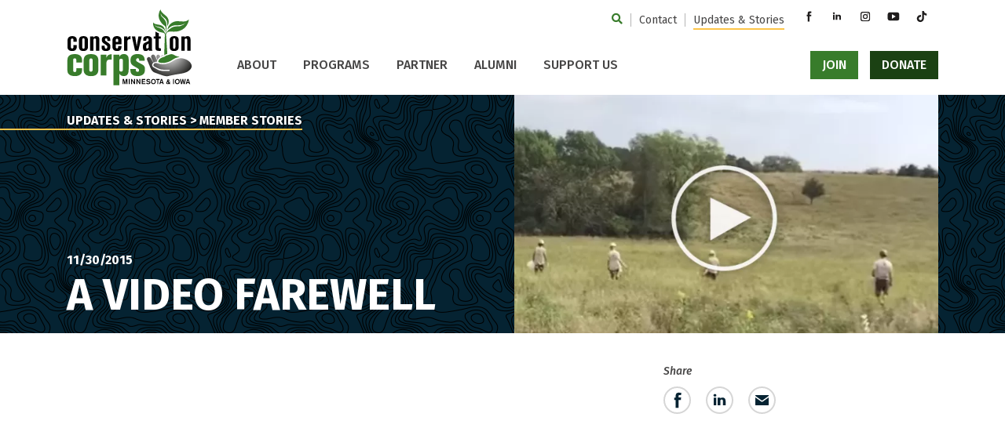

--- FILE ---
content_type: text/html; charset=UTF-8
request_url: https://conservationcorps.org/updates-stories/video-farewell/
body_size: 16015
content:

	<!doctype html>
<!--[if lt IE 9]><html class="no-js no-svg ie lt-ie9 lt-ie8 lt-ie7" lang="en-US"> <![endif]-->
<!--[if IE 9]><html class="no-js no-svg ie ie9 lt-ie9 lt-ie8" lang="en-US"> <![endif]-->
<!--[if gt IE 9]><!--><html class="no-js no-svg" lang="en-US"> <!--<![endif]-->
<head>
    <!-- Google Tag Manager -->
    <script>
    (function (w, d, s, l, i) {
        w[l] = w[l] || [];
        w[l].push({
            'gtm.start': new Date().getTime(),
            event: 'gtm.js'
        });
        var f = d.getElementsByTagName(s)[0],
            j = d.createElement(s),
            dl = l != 'dataLayer' ? '&l=' + l : '';
        j.async = true;
        j.src =
            'https://www.googletagmanager.com/gtm.js?id=' + i + dl;
        f.parentNode.insertBefore(j, f);
    })(window, document, 'script', 'dataLayer', 'GTM-NPCXH4S');
    </script>
    <!-- End Google Tag Manager -->
    <meta charset="UTF-8" />
<script type="text/javascript">
/* <![CDATA[ */
var gform;gform||(document.addEventListener("gform_main_scripts_loaded",function(){gform.scriptsLoaded=!0}),document.addEventListener("gform/theme/scripts_loaded",function(){gform.themeScriptsLoaded=!0}),window.addEventListener("DOMContentLoaded",function(){gform.domLoaded=!0}),gform={domLoaded:!1,scriptsLoaded:!1,themeScriptsLoaded:!1,isFormEditor:()=>"function"==typeof InitializeEditor,callIfLoaded:function(o){return!(!gform.domLoaded||!gform.scriptsLoaded||!gform.themeScriptsLoaded&&!gform.isFormEditor()||(gform.isFormEditor()&&console.warn("The use of gform.initializeOnLoaded() is deprecated in the form editor context and will be removed in Gravity Forms 3.1."),o(),0))},initializeOnLoaded:function(o){gform.callIfLoaded(o)||(document.addEventListener("gform_main_scripts_loaded",()=>{gform.scriptsLoaded=!0,gform.callIfLoaded(o)}),document.addEventListener("gform/theme/scripts_loaded",()=>{gform.themeScriptsLoaded=!0,gform.callIfLoaded(o)}),window.addEventListener("DOMContentLoaded",()=>{gform.domLoaded=!0,gform.callIfLoaded(o)}))},hooks:{action:{},filter:{}},addAction:function(o,r,e,t){gform.addHook("action",o,r,e,t)},addFilter:function(o,r,e,t){gform.addHook("filter",o,r,e,t)},doAction:function(o){gform.doHook("action",o,arguments)},applyFilters:function(o){return gform.doHook("filter",o,arguments)},removeAction:function(o,r){gform.removeHook("action",o,r)},removeFilter:function(o,r,e){gform.removeHook("filter",o,r,e)},addHook:function(o,r,e,t,n){null==gform.hooks[o][r]&&(gform.hooks[o][r]=[]);var d=gform.hooks[o][r];null==n&&(n=r+"_"+d.length),gform.hooks[o][r].push({tag:n,callable:e,priority:t=null==t?10:t})},doHook:function(r,o,e){var t;if(e=Array.prototype.slice.call(e,1),null!=gform.hooks[r][o]&&((o=gform.hooks[r][o]).sort(function(o,r){return o.priority-r.priority}),o.forEach(function(o){"function"!=typeof(t=o.callable)&&(t=window[t]),"action"==r?t.apply(null,e):e[0]=t.apply(null,e)})),"filter"==r)return e[0]},removeHook:function(o,r,t,n){var e;null!=gform.hooks[o][r]&&(e=(e=gform.hooks[o][r]).filter(function(o,r,e){return!!(null!=n&&n!=o.tag||null!=t&&t!=o.priority)}),gform.hooks[o][r]=e)}});
/* ]]> */
</script>

    <meta name="description" content="Well, this is it. The end of our term with Conservation Corps.&nbsp;Since I'm not one for sentimental words, I've decided a more valuable end to my blogging career would be a video.&nbsp;">
    <meta http-equiv="Content-Type" content="text/html; charset=UTF-8" />
    <meta http-equiv="X-UA-Compatible" content="IE=edge">
    <meta name="viewport" content="width=device-width, initial-scale=1">
    <link rel="pingback" href="https://conservationcorps.org/xmlrpc.php" />
    <link rel="profile" href="http://gmpg.org/xfn/11">
    <title>A video farewell &#8211; Conservation Corps Minnesota &amp; Iowa</title>
<meta name='robots' content='max-image-preview:large' />
<link rel='dns-prefetch' href='//kit.fontawesome.com' />
<link rel='dns-prefetch' href='//www.google.com' />
<link rel='dns-prefetch' href='//fonts.googleapis.com' />
<link rel='dns-prefetch' href='//cdnjs.cloudflare.com' />
<link rel="alternate" type="application/rss+xml" title="Conservation Corps Minnesota &amp; Iowa &raquo; Feed" href="https://conservationcorps.org/feed/" />
<link rel="alternate" title="oEmbed (JSON)" type="application/json+oembed" href="https://conservationcorps.org/wp-json/oembed/1.0/embed?url=https%3A%2F%2Fconservationcorps.org%2Fupdates-stories%2Fvideo-farewell%2F" />
<link rel="alternate" title="oEmbed (XML)" type="text/xml+oembed" href="https://conservationcorps.org/wp-json/oembed/1.0/embed?url=https%3A%2F%2Fconservationcorps.org%2Fupdates-stories%2Fvideo-farewell%2F&#038;format=xml" />

            <meta name="twitter:card" content="summary">
            <meta property="og:site_name" content="Conservation Corps Minnesota &amp; Iowa">
            <meta property="og:url" content="https://conservationcorps.org/updates-stories/video-farewell/">
            <meta property="og:title" content="A video farewell">
            <meta property="og:description" content="Well, this is it. The end of our term with Conservation Corps.&nbsp;Since I'm not one for sentimental words, I've decided a more valuable end to my blogging career would be a video.&nbsp;">
            <meta property="og:image" content="https://conservationcorps.org/wp-content/uploads/2015/11/img-3.png">
            <meta property="og:type" content="article">

        <style id='wp-img-auto-sizes-contain-inline-css' type='text/css'>
img:is([sizes=auto i],[sizes^="auto," i]){contain-intrinsic-size:3000px 1500px}
/*# sourceURL=wp-img-auto-sizes-contain-inline-css */
</style>
<style id='wp-block-library-inline-css' type='text/css'>
:root{--wp-block-synced-color:#7a00df;--wp-block-synced-color--rgb:122,0,223;--wp-bound-block-color:var(--wp-block-synced-color);--wp-editor-canvas-background:#ddd;--wp-admin-theme-color:#007cba;--wp-admin-theme-color--rgb:0,124,186;--wp-admin-theme-color-darker-10:#006ba1;--wp-admin-theme-color-darker-10--rgb:0,107,160.5;--wp-admin-theme-color-darker-20:#005a87;--wp-admin-theme-color-darker-20--rgb:0,90,135;--wp-admin-border-width-focus:2px}@media (min-resolution:192dpi){:root{--wp-admin-border-width-focus:1.5px}}.wp-element-button{cursor:pointer}:root .has-very-light-gray-background-color{background-color:#eee}:root .has-very-dark-gray-background-color{background-color:#313131}:root .has-very-light-gray-color{color:#eee}:root .has-very-dark-gray-color{color:#313131}:root .has-vivid-green-cyan-to-vivid-cyan-blue-gradient-background{background:linear-gradient(135deg,#00d084,#0693e3)}:root .has-purple-crush-gradient-background{background:linear-gradient(135deg,#34e2e4,#4721fb 50%,#ab1dfe)}:root .has-hazy-dawn-gradient-background{background:linear-gradient(135deg,#faaca8,#dad0ec)}:root .has-subdued-olive-gradient-background{background:linear-gradient(135deg,#fafae1,#67a671)}:root .has-atomic-cream-gradient-background{background:linear-gradient(135deg,#fdd79a,#004a59)}:root .has-nightshade-gradient-background{background:linear-gradient(135deg,#330968,#31cdcf)}:root .has-midnight-gradient-background{background:linear-gradient(135deg,#020381,#2874fc)}:root{--wp--preset--font-size--normal:16px;--wp--preset--font-size--huge:42px}.has-regular-font-size{font-size:1em}.has-larger-font-size{font-size:2.625em}.has-normal-font-size{font-size:var(--wp--preset--font-size--normal)}.has-huge-font-size{font-size:var(--wp--preset--font-size--huge)}.has-text-align-center{text-align:center}.has-text-align-left{text-align:left}.has-text-align-right{text-align:right}.has-fit-text{white-space:nowrap!important}#end-resizable-editor-section{display:none}.aligncenter{clear:both}.items-justified-left{justify-content:flex-start}.items-justified-center{justify-content:center}.items-justified-right{justify-content:flex-end}.items-justified-space-between{justify-content:space-between}.screen-reader-text{border:0;clip-path:inset(50%);height:1px;margin:-1px;overflow:hidden;padding:0;position:absolute;width:1px;word-wrap:normal!important}.screen-reader-text:focus{background-color:#ddd;clip-path:none;color:#444;display:block;font-size:1em;height:auto;left:5px;line-height:normal;padding:15px 23px 14px;text-decoration:none;top:5px;width:auto;z-index:100000}html :where(.has-border-color){border-style:solid}html :where([style*=border-top-color]){border-top-style:solid}html :where([style*=border-right-color]){border-right-style:solid}html :where([style*=border-bottom-color]){border-bottom-style:solid}html :where([style*=border-left-color]){border-left-style:solid}html :where([style*=border-width]){border-style:solid}html :where([style*=border-top-width]){border-top-style:solid}html :where([style*=border-right-width]){border-right-style:solid}html :where([style*=border-bottom-width]){border-bottom-style:solid}html :where([style*=border-left-width]){border-left-style:solid}html :where(img[class*=wp-image-]){height:auto;max-width:100%}:where(figure){margin:0 0 1em}html :where(.is-position-sticky){--wp-admin--admin-bar--position-offset:var(--wp-admin--admin-bar--height,0px)}@media screen and (max-width:600px){html :where(.is-position-sticky){--wp-admin--admin-bar--position-offset:0px}}

/*# sourceURL=wp-block-library-inline-css */
</style><style id='global-styles-inline-css' type='text/css'>
:root{--wp--preset--aspect-ratio--square: 1;--wp--preset--aspect-ratio--4-3: 4/3;--wp--preset--aspect-ratio--3-4: 3/4;--wp--preset--aspect-ratio--3-2: 3/2;--wp--preset--aspect-ratio--2-3: 2/3;--wp--preset--aspect-ratio--16-9: 16/9;--wp--preset--aspect-ratio--9-16: 9/16;--wp--preset--color--black: #000000;--wp--preset--color--cyan-bluish-gray: #abb8c3;--wp--preset--color--white: #ffffff;--wp--preset--color--pale-pink: #f78da7;--wp--preset--color--vivid-red: #cf2e2e;--wp--preset--color--luminous-vivid-orange: #ff6900;--wp--preset--color--luminous-vivid-amber: #fcb900;--wp--preset--color--light-green-cyan: #7bdcb5;--wp--preset--color--vivid-green-cyan: #00d084;--wp--preset--color--pale-cyan-blue: #8ed1fc;--wp--preset--color--vivid-cyan-blue: #0693e3;--wp--preset--color--vivid-purple: #9b51e0;--wp--preset--gradient--vivid-cyan-blue-to-vivid-purple: linear-gradient(135deg,rgb(6,147,227) 0%,rgb(155,81,224) 100%);--wp--preset--gradient--light-green-cyan-to-vivid-green-cyan: linear-gradient(135deg,rgb(122,220,180) 0%,rgb(0,208,130) 100%);--wp--preset--gradient--luminous-vivid-amber-to-luminous-vivid-orange: linear-gradient(135deg,rgb(252,185,0) 0%,rgb(255,105,0) 100%);--wp--preset--gradient--luminous-vivid-orange-to-vivid-red: linear-gradient(135deg,rgb(255,105,0) 0%,rgb(207,46,46) 100%);--wp--preset--gradient--very-light-gray-to-cyan-bluish-gray: linear-gradient(135deg,rgb(238,238,238) 0%,rgb(169,184,195) 100%);--wp--preset--gradient--cool-to-warm-spectrum: linear-gradient(135deg,rgb(74,234,220) 0%,rgb(151,120,209) 20%,rgb(207,42,186) 40%,rgb(238,44,130) 60%,rgb(251,105,98) 80%,rgb(254,248,76) 100%);--wp--preset--gradient--blush-light-purple: linear-gradient(135deg,rgb(255,206,236) 0%,rgb(152,150,240) 100%);--wp--preset--gradient--blush-bordeaux: linear-gradient(135deg,rgb(254,205,165) 0%,rgb(254,45,45) 50%,rgb(107,0,62) 100%);--wp--preset--gradient--luminous-dusk: linear-gradient(135deg,rgb(255,203,112) 0%,rgb(199,81,192) 50%,rgb(65,88,208) 100%);--wp--preset--gradient--pale-ocean: linear-gradient(135deg,rgb(255,245,203) 0%,rgb(182,227,212) 50%,rgb(51,167,181) 100%);--wp--preset--gradient--electric-grass: linear-gradient(135deg,rgb(202,248,128) 0%,rgb(113,206,126) 100%);--wp--preset--gradient--midnight: linear-gradient(135deg,rgb(2,3,129) 0%,rgb(40,116,252) 100%);--wp--preset--font-size--small: 13px;--wp--preset--font-size--medium: 20px;--wp--preset--font-size--large: 36px;--wp--preset--font-size--x-large: 42px;--wp--preset--spacing--20: 0.44rem;--wp--preset--spacing--30: 0.67rem;--wp--preset--spacing--40: 1rem;--wp--preset--spacing--50: 1.5rem;--wp--preset--spacing--60: 2.25rem;--wp--preset--spacing--70: 3.38rem;--wp--preset--spacing--80: 5.06rem;--wp--preset--shadow--natural: 6px 6px 9px rgba(0, 0, 0, 0.2);--wp--preset--shadow--deep: 12px 12px 50px rgba(0, 0, 0, 0.4);--wp--preset--shadow--sharp: 6px 6px 0px rgba(0, 0, 0, 0.2);--wp--preset--shadow--outlined: 6px 6px 0px -3px rgb(255, 255, 255), 6px 6px rgb(0, 0, 0);--wp--preset--shadow--crisp: 6px 6px 0px rgb(0, 0, 0);}:where(.is-layout-flex){gap: 0.5em;}:where(.is-layout-grid){gap: 0.5em;}body .is-layout-flex{display: flex;}.is-layout-flex{flex-wrap: wrap;align-items: center;}.is-layout-flex > :is(*, div){margin: 0;}body .is-layout-grid{display: grid;}.is-layout-grid > :is(*, div){margin: 0;}:where(.wp-block-columns.is-layout-flex){gap: 2em;}:where(.wp-block-columns.is-layout-grid){gap: 2em;}:where(.wp-block-post-template.is-layout-flex){gap: 1.25em;}:where(.wp-block-post-template.is-layout-grid){gap: 1.25em;}.has-black-color{color: var(--wp--preset--color--black) !important;}.has-cyan-bluish-gray-color{color: var(--wp--preset--color--cyan-bluish-gray) !important;}.has-white-color{color: var(--wp--preset--color--white) !important;}.has-pale-pink-color{color: var(--wp--preset--color--pale-pink) !important;}.has-vivid-red-color{color: var(--wp--preset--color--vivid-red) !important;}.has-luminous-vivid-orange-color{color: var(--wp--preset--color--luminous-vivid-orange) !important;}.has-luminous-vivid-amber-color{color: var(--wp--preset--color--luminous-vivid-amber) !important;}.has-light-green-cyan-color{color: var(--wp--preset--color--light-green-cyan) !important;}.has-vivid-green-cyan-color{color: var(--wp--preset--color--vivid-green-cyan) !important;}.has-pale-cyan-blue-color{color: var(--wp--preset--color--pale-cyan-blue) !important;}.has-vivid-cyan-blue-color{color: var(--wp--preset--color--vivid-cyan-blue) !important;}.has-vivid-purple-color{color: var(--wp--preset--color--vivid-purple) !important;}.has-black-background-color{background-color: var(--wp--preset--color--black) !important;}.has-cyan-bluish-gray-background-color{background-color: var(--wp--preset--color--cyan-bluish-gray) !important;}.has-white-background-color{background-color: var(--wp--preset--color--white) !important;}.has-pale-pink-background-color{background-color: var(--wp--preset--color--pale-pink) !important;}.has-vivid-red-background-color{background-color: var(--wp--preset--color--vivid-red) !important;}.has-luminous-vivid-orange-background-color{background-color: var(--wp--preset--color--luminous-vivid-orange) !important;}.has-luminous-vivid-amber-background-color{background-color: var(--wp--preset--color--luminous-vivid-amber) !important;}.has-light-green-cyan-background-color{background-color: var(--wp--preset--color--light-green-cyan) !important;}.has-vivid-green-cyan-background-color{background-color: var(--wp--preset--color--vivid-green-cyan) !important;}.has-pale-cyan-blue-background-color{background-color: var(--wp--preset--color--pale-cyan-blue) !important;}.has-vivid-cyan-blue-background-color{background-color: var(--wp--preset--color--vivid-cyan-blue) !important;}.has-vivid-purple-background-color{background-color: var(--wp--preset--color--vivid-purple) !important;}.has-black-border-color{border-color: var(--wp--preset--color--black) !important;}.has-cyan-bluish-gray-border-color{border-color: var(--wp--preset--color--cyan-bluish-gray) !important;}.has-white-border-color{border-color: var(--wp--preset--color--white) !important;}.has-pale-pink-border-color{border-color: var(--wp--preset--color--pale-pink) !important;}.has-vivid-red-border-color{border-color: var(--wp--preset--color--vivid-red) !important;}.has-luminous-vivid-orange-border-color{border-color: var(--wp--preset--color--luminous-vivid-orange) !important;}.has-luminous-vivid-amber-border-color{border-color: var(--wp--preset--color--luminous-vivid-amber) !important;}.has-light-green-cyan-border-color{border-color: var(--wp--preset--color--light-green-cyan) !important;}.has-vivid-green-cyan-border-color{border-color: var(--wp--preset--color--vivid-green-cyan) !important;}.has-pale-cyan-blue-border-color{border-color: var(--wp--preset--color--pale-cyan-blue) !important;}.has-vivid-cyan-blue-border-color{border-color: var(--wp--preset--color--vivid-cyan-blue) !important;}.has-vivid-purple-border-color{border-color: var(--wp--preset--color--vivid-purple) !important;}.has-vivid-cyan-blue-to-vivid-purple-gradient-background{background: var(--wp--preset--gradient--vivid-cyan-blue-to-vivid-purple) !important;}.has-light-green-cyan-to-vivid-green-cyan-gradient-background{background: var(--wp--preset--gradient--light-green-cyan-to-vivid-green-cyan) !important;}.has-luminous-vivid-amber-to-luminous-vivid-orange-gradient-background{background: var(--wp--preset--gradient--luminous-vivid-amber-to-luminous-vivid-orange) !important;}.has-luminous-vivid-orange-to-vivid-red-gradient-background{background: var(--wp--preset--gradient--luminous-vivid-orange-to-vivid-red) !important;}.has-very-light-gray-to-cyan-bluish-gray-gradient-background{background: var(--wp--preset--gradient--very-light-gray-to-cyan-bluish-gray) !important;}.has-cool-to-warm-spectrum-gradient-background{background: var(--wp--preset--gradient--cool-to-warm-spectrum) !important;}.has-blush-light-purple-gradient-background{background: var(--wp--preset--gradient--blush-light-purple) !important;}.has-blush-bordeaux-gradient-background{background: var(--wp--preset--gradient--blush-bordeaux) !important;}.has-luminous-dusk-gradient-background{background: var(--wp--preset--gradient--luminous-dusk) !important;}.has-pale-ocean-gradient-background{background: var(--wp--preset--gradient--pale-ocean) !important;}.has-electric-grass-gradient-background{background: var(--wp--preset--gradient--electric-grass) !important;}.has-midnight-gradient-background{background: var(--wp--preset--gradient--midnight) !important;}.has-small-font-size{font-size: var(--wp--preset--font-size--small) !important;}.has-medium-font-size{font-size: var(--wp--preset--font-size--medium) !important;}.has-large-font-size{font-size: var(--wp--preset--font-size--large) !important;}.has-x-large-font-size{font-size: var(--wp--preset--font-size--x-large) !important;}
/*# sourceURL=global-styles-inline-css */
</style>

<style id='classic-theme-styles-inline-css' type='text/css'>
/*! This file is auto-generated */
.wp-block-button__link{color:#fff;background-color:#32373c;border-radius:9999px;box-shadow:none;text-decoration:none;padding:calc(.667em + 2px) calc(1.333em + 2px);font-size:1.125em}.wp-block-file__button{background:#32373c;color:#fff;text-decoration:none}
/*# sourceURL=/wp-includes/css/classic-themes.min.css */
</style>
<link rel='stylesheet' id='wp-components-css' href='https://conservationcorps.org/wp-includes/css/dist/components/style.min.css?ver=4cd1b410938c105c7b1e340f55ddeaef' type='text/css' media='all' />
<link rel='stylesheet' id='wp-preferences-css' href='https://conservationcorps.org/wp-includes/css/dist/preferences/style.min.css?ver=4cd1b410938c105c7b1e340f55ddeaef' type='text/css' media='all' />
<link rel='stylesheet' id='wp-block-editor-css' href='https://conservationcorps.org/wp-includes/css/dist/block-editor/style.min.css?ver=4cd1b410938c105c7b1e340f55ddeaef' type='text/css' media='all' />
<link rel='stylesheet' id='popup-maker-block-library-style-css' href='https://conservationcorps.org/wp-content/plugins/popup-maker/dist/packages/block-library-style.css?ver=dbea705cfafe089d65f1' type='text/css' media='all' />
<link rel='stylesheet' id='dashicons-css' href='https://conservationcorps.org/wp-includes/css/dashicons.min.css?ver=4cd1b410938c105c7b1e340f55ddeaef' type='text/css' media='all' />
<link rel='stylesheet' id='mmenu-css' href='https://conservationcorps.org/wp-content/plugins/mmenu/css/mmenu.css?ver=9' type='text/css' media='all' />
<link rel='stylesheet' id='spm-css-css' href='https://conservationcorps.org/wp-content/themes/ccmi/dist/css/spm.min.css?ver=1768337590' type='text/css' media='' />
<link rel='stylesheet' id='google-fonts-css' href='//fonts.googleapis.com/css2?family=Fira+Sans%3Aital%2Cwght%400%2C400%3B0%2C500%3B0%2C700%3B1%2C400%3B1%2C500%3B1%2C700&#038;display=swap&#038;ver=4cd1b410938c105c7b1e340f55ddeaef' type='text/css' media='all' />
<link rel='stylesheet' id='animate-css' href='//cdnjs.cloudflare.com/ajax/libs/animate.css/4.1.1/animate.min.css?ver=4cd1b410938c105c7b1e340f55ddeaef' type='text/css' media='all' />
<script type="text/javascript" src="https://conservationcorps.org/wp-includes/js/jquery/jquery.min.js?ver=3.7.1" id="jquery-core-js"></script>
<script type="text/javascript" src="https://conservationcorps.org/wp-includes/js/jquery/jquery-migrate.min.js?ver=3.4.1" id="jquery-migrate-js"></script>
<script type="text/javascript" src="https://conservationcorps.org/wp-content/plugins/mmenu/js/mmenu.js?ver=9" id="mmenu-js"></script>
<script type="text/javascript" id="search-filter-plugin-build-js-extra">
/* <![CDATA[ */
var SF_LDATA = {"ajax_url":"https://conservationcorps.org/wp-admin/admin-ajax.php","home_url":"https://conservationcorps.org/","extensions":[]};
//# sourceURL=search-filter-plugin-build-js-extra
/* ]]> */
</script>
<script type="text/javascript" src="https://conservationcorps.org/wp-content/plugins/search-filter-pro/public/assets/js/search-filter-build.min.js?ver=2.5.21" id="search-filter-plugin-build-js"></script>
<script type="text/javascript" src="https://conservationcorps.org/wp-content/plugins/search-filter-pro/public/assets/js/chosen.jquery.min.js?ver=2.5.21" id="search-filter-plugin-chosen-js"></script>
<script type="text/javascript" src="//kit.fontawesome.com/58427931e3.js?ver=4cd1b410938c105c7b1e340f55ddeaef" id="font-awesome-js"></script>
<script type="text/javascript" src="https://conservationcorps.org/wp-content/themes/ccmi/dist/js/spm.min.js?ver=4cd1b410938c105c7b1e340f55ddeaef" id="spm-js-js"></script>
<script type="text/javascript" src="https://conservationcorps.org/wp-content/themes/ccmi/dist/js/splide.min.js?ver=4cd1b410938c105c7b1e340f55ddeaef" id="splide-js-js"></script>
<script type="text/javascript" id="spm_load_more-js-extra">
/* <![CDATA[ */
var spm_more_params = {"ajaxurl":"https://conservationcorps.org/wp-admin/admin-ajax.php","posts":"{\"page\":0,\"name\":\"video-farewell\",\"error\":\"\",\"m\":\"\",\"p\":0,\"post_parent\":\"\",\"subpost\":\"\",\"subpost_id\":\"\",\"attachment\":\"\",\"attachment_id\":0,\"pagename\":\"\",\"page_id\":0,\"second\":\"\",\"minute\":\"\",\"hour\":\"\",\"day\":0,\"monthnum\":0,\"year\":0,\"w\":0,\"category_name\":\"\",\"tag\":\"\",\"cat\":\"\",\"tag_id\":\"\",\"author\":\"\",\"author_name\":\"\",\"feed\":\"\",\"tb\":\"\",\"paged\":0,\"meta_key\":\"\",\"meta_value\":\"\",\"preview\":\"\",\"s\":\"\",\"sentence\":\"\",\"title\":\"\",\"fields\":\"all\",\"menu_order\":\"\",\"embed\":\"\",\"category__in\":[],\"category__not_in\":[],\"category__and\":[],\"post__in\":[],\"post__not_in\":[],\"post_name__in\":[],\"tag__in\":[],\"tag__not_in\":[],\"tag__and\":[],\"tag_slug__in\":[],\"tag_slug__and\":[],\"post_parent__in\":[],\"post_parent__not_in\":[],\"author__in\":[],\"author__not_in\":[],\"search_columns\":[],\"ignore_sticky_posts\":false,\"suppress_filters\":false,\"cache_results\":true,\"update_post_term_cache\":true,\"update_menu_item_cache\":false,\"lazy_load_term_meta\":true,\"update_post_meta_cache\":true,\"post_type\":\"\",\"posts_per_page\":6,\"nopaging\":false,\"comments_per_page\":\"50\",\"no_found_rows\":false,\"order\":\"DESC\"}","current_page":"1","max_page":"0"};
//# sourceURL=spm_load_more-js-extra
/* ]]> */
</script>
<script type="text/javascript" src="https://conservationcorps.org/wp-content/themes/ccmi/load-more.js?ver=4cd1b410938c105c7b1e340f55ddeaef" id="spm_load_more-js"></script>
<link rel="https://api.w.org/" href="https://conservationcorps.org/wp-json/" /><link rel="alternate" title="JSON" type="application/json" href="https://conservationcorps.org/wp-json/wp/v2/posts/297" /><link rel="EditURI" type="application/rsd+xml" title="RSD" href="https://conservationcorps.org/xmlrpc.php?rsd" />

<link rel="canonical" href="https://conservationcorps.org/updates-stories/video-farewell/" />
<link rel='shortlink' href='https://conservationcorps.org/?p=297' />
<script src ="https://up.pixel.ad/assets/up.js?um=1"></script>
<script type="text/javascript">
	cntrUpTag.track('cntrData', '5dab9b97a1c86047');
</script><link rel="icon" href="https://conservationcorps.org/wp-content/uploads/2021/06/cropped-ccmi_favicon@3x-32x32.png" sizes="32x32" />
<link rel="icon" href="https://conservationcorps.org/wp-content/uploads/2021/06/cropped-ccmi_favicon@3x-192x192.png" sizes="192x192" />
<link rel="apple-touch-icon" href="https://conservationcorps.org/wp-content/uploads/2021/06/cropped-ccmi_favicon@3x-180x180.png" />
<meta name="msapplication-TileImage" content="https://conservationcorps.org/wp-content/uploads/2021/06/cropped-ccmi_favicon@3x-270x270.png" />

	
	</head>


	<body class="wp-singular post-template-default single single-post postid-297 single-format-standard wp-theme-ccmi" data-template="base.twig">

		<!-- Google Tag Manager (noscript) -->
		<noscript>
			<iframe src="https://www.googletagmanager.com/ns.html?id=GTM-NPCXH4S" height="0" width="0" style="display:none;visibility:hidden"></iframe>
		</noscript>
		<!-- End Google Tag Manager (noscript) -->

		<div class="site">

			<a class="skip-link" href="#content">Skip to content</a>

			
			<div class="site__inner">
									
<header class="site-header site-header--sticky">
	<div class="container">
		<div class="row site-header__row">
			<div class="col-5 col-md-3 col-lg-2">
				<a class="site-header__logo" href="https://conservationcorps.org">
					<span class="sr-only">Conservation Corps Minnesota &amp; Iowa
						homepage</span>
				</a>
			</div>

			<div class="col-3 offset-1 col-md offset-md-0 col-lg-10 site-header__menus-col">
				<div class="site-header__desktop-menu site-header__desktop-menu--secondary">
					<nav aria-label="Secondary" class="nav" id="" itemscope itemtype="http://schema.org/SiteNavigationElement">
		<ul class="menu ">
					<li class="menu__item menu__item--search">
				<div class="search-bar">
	<button id="search-bar__toggle" aria-label="Toggle Search Form">
		<i class="fas fa-search" aria-hidden="true"></i>
	</button>

	<form role="search" method="get" action="https://conservationcorps.org" id="search-bar__form">
		<label class="sr-only" for="s">Search for:</label>
		<input type="text" name="s" id="search-bar__field" placeholder="Search Site"/>
	</form>
</div>
			</li>
							<li class="menu__item ">
				<a class="menu__link  menu-item menu-item-type-post_type menu-item-object-page menu-item-915" href="https://conservationcorps.org/contact/" target="">
					<span>Contact</span>
				</a>
							</li>
					<li class="menu__item ">
				<a class="menu__link  menu-item menu-item-type-post_type menu-item-object-page current_page_parent current-menu-item menu-item-241" href="https://conservationcorps.org/updates-stories/" target="">
					<span>Updates &#038; Stories</span>
				</a>
							</li>
			</ul>
</nav>

					<div class="site-header__social-media">
							<ul class="social-media social-media--header">
					<li class="social-media__item">
				<a class="social-media__link" href="https://www.facebook.com/conservationcorps" target="_blank">
					<span class="sr-only">Facebook</span>
				</a>
			</li>
					<li class="social-media__item">
				<a class="social-media__link" href="https://www.linkedin.com/company/conservation-corps-minnesota-and-iowa" target="_blank">
					<span class="sr-only">LinkedIn</span>
				</a>
			</li>
					<li class="social-media__item">
				<a class="social-media__link" href="https://www.instagram.com/conservcorps/" target="_blank">
					<span class="sr-only">Instagram</span>
				</a>
			</li>
					<li class="social-media__item">
				<a class="social-media__link" href="https://www.youtube.com/@conservcorps" target="_blank">
					<span class="sr-only">YouTube</span>
				</a>
			</li>
					<li class="social-media__item">
				<a class="social-media__link" href="https://www.tiktok.com/@conservcorps" target="_blank">
					<span class="sr-only">TikTok</span>
				</a>
			</li>
			</ul>
					</div>
				</div>

				<div class="site-header__primary-menu-action-menu">
					<div class="site-header__desktop-menu site-header__desktop-menu--primary">
													<nav aria-label="Primary" class="nav" id="" itemscope itemtype="http://schema.org/SiteNavigationElement">
		<ul class="menu menu--dropdown">
							<li class="menu__item menu__item--has-children">
				<a class="menu__link  menu-item menu-item-type-post_type menu-item-object-page menu-item-209 menu-item-has-children" href="https://conservationcorps.org/about/" target="">
					<span>About</span>
				</a>
										<ul class="menu menu--children">
							<li class="menu__item ">
				<a class="menu__link  menu-item menu-item-type-post_type menu-item-object-page menu-item-210" href="https://conservationcorps.org/about/impact/" target="">
					<span>Impact</span>
				</a>
							</li>
					<li class="menu__item ">
				<a class="menu__link  menu-item menu-item-type-post_type menu-item-object-page menu-item-211" href="https://conservationcorps.org/about/history/" target="">
					<span>History</span>
				</a>
							</li>
					<li class="menu__item ">
				<a class="menu__link  menu-item menu-item-type-post_type menu-item-object-page menu-item-212" href="https://conservationcorps.org/about/staff/" target="">
					<span>Staff</span>
				</a>
							</li>
					<li class="menu__item ">
				<a class="menu__link  menu-item menu-item-type-post_type menu-item-object-page menu-item-214" href="https://conservationcorps.org/about/board-of-directors/" target="">
					<span>Board of Directors</span>
				</a>
							</li>
					<li class="menu__item ">
				<a class="menu__link  menu-item menu-item-type-post_type menu-item-object-page menu-item-326" href="https://conservationcorps.org/about/inclusion-belonging/" target="">
					<span>Inclusion &#038; Belonging</span>
				</a>
							</li>
			</ul>
							</li>
					<li class="menu__item menu__item--has-children">
				<a class="menu__link  menu-item menu-item-type-post_type menu-item-object-page menu-item-208 menu-item-has-children" href="https://conservationcorps.org/programs/" target="">
					<span>Programs</span>
				</a>
										<ul class="menu menu--children">
							<li class="menu__item ">
				<a class="menu__link  menu-item menu-item-type-post_type menu-item-object-program menu-item-10789" href="https://conservationcorps.org/programs/energy-corps/" target="">
					<span>Energy Corps</span>
				</a>
							</li>
					<li class="menu__item ">
				<a class="menu__link  menu-item menu-item-type-post_type menu-item-object-program menu-item-822" href="https://conservationcorps.org/programs/field-crews/" target="">
					<span>Field Crews</span>
				</a>
							</li>
					<li class="menu__item ">
				<a class="menu__link  menu-item menu-item-type-post_type menu-item-object-program menu-item-818" href="https://conservationcorps.org/programs/i-can-camp-and-i-can-paddle/" target="">
					<span>I Can Camp! and I Can Paddle!</span>
				</a>
							</li>
					<li class="menu__item ">
				<a class="menu__link  menu-item menu-item-type-post_type menu-item-object-program menu-item-820" href="https://conservationcorps.org/programs/increasing-diversity-in-environmental-careers/" target="">
					<span>Increasing Diversity in Environmental Careers</span>
				</a>
							</li>
					<li class="menu__item ">
				<a class="menu__link  menu-item menu-item-type-post_type menu-item-object-program menu-item-821" href="https://conservationcorps.org/programs/individual-placements/" target="">
					<span>Individual Placements</span>
				</a>
							</li>
					<li class="menu__item ">
				<a class="menu__link  menu-item menu-item-type-post_type menu-item-object-program menu-item-817" href="https://conservationcorps.org/programs/summer-youth-corps/" target="">
					<span>Summer Youth Corps</span>
				</a>
							</li>
					<li class="menu__item ">
				<a class="menu__link  menu-item menu-item-type-post_type menu-item-object-program menu-item-10675" href="https://conservationcorps.org/programs/youth-education/" target="">
					<span>Youth Education</span>
				</a>
							</li>
			</ul>
							</li>
					<li class="menu__item menu__item--has-children">
				<a class="menu__link  menu-item menu-item-type-post_type menu-item-object-page menu-item-215 menu-item-has-children" href="https://conservationcorps.org/partner/" target="">
					<span>Partner</span>
				</a>
										<ul class="menu menu--children">
							<li class="menu__item ">
				<a class="menu__link  menu-item menu-item-type-post_type menu-item-object-page menu-item-216" href="https://conservationcorps.org/partner/host-a-crew/" target="">
					<span>Host a Crew</span>
				</a>
							</li>
					<li class="menu__item ">
				<a class="menu__link  menu-item menu-item-type-post_type menu-item-object-page menu-item-217" href="https://conservationcorps.org/partner/host-an-individual-placement/" target="">
					<span>Host an Individual Placement</span>
				</a>
							</li>
					<li class="menu__item ">
				<a class="menu__link  menu-item menu-item-type-post_type menu-item-object-page menu-item-218" href="https://conservationcorps.org/partner/clean-water-funding/" target="">
					<span>Clean Water Funding</span>
				</a>
							</li>
					<li class="menu__item ">
				<a class="menu__link  menu-item menu-item-type-post_type menu-item-object-page menu-item-2190" href="https://conservationcorps.org/partner/our-partners/" target="">
					<span>Our Partners</span>
				</a>
							</li>
			</ul>
							</li>
					<li class="menu__item menu__item--has-children">
				<a class="menu__link  menu-item menu-item-type-post_type menu-item-object-page menu-item-219 menu-item-has-children" href="https://conservationcorps.org/alumni/" target="">
					<span>Alumni</span>
				</a>
										<ul class="menu menu--children">
							<li class="menu__item ">
				<a class="menu__link  menu-item menu-item-type-post_type menu-item-object-page menu-item-221" href="https://conservationcorps.org/alumni/americorps-education-award-resources/" target="">
					<span>AmeriCorps &#038; Education Award Resources</span>
				</a>
							</li>
					<li class="menu__item ">
				<a class="menu__link  menu-item menu-item-type-post_type menu-item-object-page menu-item-222" href="https://conservationcorps.org/alumni/career-development-continuing-education/" target="">
					<span>Job Board &#038; Career Development</span>
				</a>
							</li>
					<li class="menu__item ">
				<a class="menu__link  menu-item menu-item-type-custom menu-item-object-custom menu-item-726" href="http://tfaforms.com/4891984" target="_blank">
					<span>Update Contact Info</span>
				</a>
							</li>
			</ul>
							</li>
					<li class="menu__item menu__item--has-children">
				<a class="menu__link  menu-item menu-item-type-post_type menu-item-object-page menu-item-224 menu-item-has-children" href="https://conservationcorps.org/support-us/" target="">
					<span>Support Us</span>
				</a>
										<ul class="menu menu--children">
							<li class="menu__item ">
				<a class="menu__link  menu-item menu-item-type-post_type menu-item-object-page menu-item-225" href="https://conservationcorps.org/support-us/ways-to-give/" target="">
					<span>Ways to Give</span>
				</a>
							</li>
					<li class="menu__item ">
				<a class="menu__link  menu-item menu-item-type-post_type menu-item-object-page menu-item-226" href="https://conservationcorps.org/support-us/events-volunteering/" target="">
					<span>Events &#038; Volunteering</span>
				</a>
							</li>
					<li class="menu__item ">
				<a class="menu__link  menu-item menu-item-type-post_type menu-item-object-page menu-item-227" href="https://conservationcorps.org/support-us/help-us-recruit/" target="">
					<span>Help Us Recruit</span>
				</a>
							</li>
					<li class="menu__item ">
				<a class="menu__link  menu-item menu-item-type-post_type menu-item-object-page menu-item-7872" href="https://conservationcorps.org/support-us/our-donors/" target="">
					<span>Our Donors</span>
				</a>
							</li>
					<li class="menu__item ">
				<a class="menu__link  menu-item menu-item-type-custom menu-item-object-custom menu-item-8270" href="https://www.rayguncustom.com/collections/conservation-corps-minnesota-iowa" target="">
					<span>Shop the Online Store</span>
				</a>
							</li>
			</ul>
							</li>
			</ul>
</nav>
											</div>

					<div class="site-header__action-menu">
						<nav aria-label="Actions" class="nav" id="" itemscope itemtype="http://schema.org/SiteNavigationElement">
		<ul class="menu ">
							<li class="menu__item ">
				<a class="menu__link button button--join menu-item menu-item-type-post_type menu-item-object-page menu-item-914" href="https://conservationcorps.org/join/" target="">
					<span>Join</span>
				</a>
							</li>
					<li class="menu__item ">
				<a class="menu__link button button--donate menu-item menu-item-type-custom menu-item-object-custom menu-item-916" href="https://conservationcorps.secure.nonprofitsoapbox.com/support-the-corps" target="">
					<span>Donate</span>
				</a>
							</li>
			</ul>
</nav>
					</div>
				</div>
			</div>

			<div class="col-3 col-md-auto site-header__hamburger-col">
				<button id="site-header__hamburger" aria-label="Toggle Mobile Menu">
					<span class="sr-only">Toggle Mobile Menu</span>
				</button>
				<div class="site-header__menu-mobile">
					<nav aria-label="Mobile" class="nav" id="site-header__nav-mobile" itemscope itemtype="http://schema.org/SiteNavigationElement">
		<ul class="menu ">
							<li class="menu__item menu__item--has-children">
				<a class="menu__link  menu-item menu-item-type-post_type menu-item-object-page menu-item-230 menu-item-has-children" href="https://conservationcorps.org/about/" target="">
					<span>About</span>
				</a>
										<ul class="menu menu--children">
							<li class="menu__item ">
				<a class="menu__link  menu-item menu-item-type-post_type menu-item-object-page menu-item-231" href="https://conservationcorps.org/about/impact/" target="">
					<span>Impact</span>
				</a>
							</li>
					<li class="menu__item ">
				<a class="menu__link  menu-item menu-item-type-post_type menu-item-object-page menu-item-232" href="https://conservationcorps.org/about/history/" target="">
					<span>History</span>
				</a>
							</li>
					<li class="menu__item ">
				<a class="menu__link  menu-item menu-item-type-post_type menu-item-object-page menu-item-233" href="https://conservationcorps.org/about/staff/" target="">
					<span>Staff</span>
				</a>
							</li>
					<li class="menu__item ">
				<a class="menu__link  menu-item menu-item-type-post_type menu-item-object-page menu-item-235" href="https://conservationcorps.org/about/board-of-directors/" target="">
					<span>Board of Directors</span>
				</a>
							</li>
					<li class="menu__item ">
				<a class="menu__link  menu-item menu-item-type-post_type menu-item-object-page menu-item-325" href="https://conservationcorps.org/about/inclusion-belonging/" target="">
					<span>Inclusion &#038; Belonging</span>
				</a>
							</li>
			</ul>
							</li>
					<li class="menu__item menu__item--has-children">
				<a class="menu__link  menu-item menu-item-type-post_type menu-item-object-page menu-item-229 menu-item-has-children" href="https://conservationcorps.org/programs/" target="">
					<span>Programs</span>
				</a>
										<ul class="menu menu--children">
							<li class="menu__item ">
				<a class="menu__link  menu-item menu-item-type-post_type menu-item-object-program menu-item-10791" href="https://conservationcorps.org/programs/energy-corps/" target="">
					<span>Energy Corps</span>
				</a>
							</li>
					<li class="menu__item ">
				<a class="menu__link  menu-item menu-item-type-post_type menu-item-object-program menu-item-809" href="https://conservationcorps.org/programs/field-crews/" target="">
					<span>Field Crews</span>
				</a>
							</li>
					<li class="menu__item ">
				<a class="menu__link  menu-item menu-item-type-post_type menu-item-object-program menu-item-810" href="https://conservationcorps.org/programs/individual-placements/" target="">
					<span>Individual Placements</span>
				</a>
							</li>
					<li class="menu__item ">
				<a class="menu__link  menu-item menu-item-type-post_type menu-item-object-program menu-item-811" href="https://conservationcorps.org/programs/increasing-diversity-in-environmental-careers/" target="">
					<span>Increasing Diversity in Environmental Careers</span>
				</a>
							</li>
					<li class="menu__item ">
				<a class="menu__link  menu-item menu-item-type-post_type menu-item-object-program menu-item-813" href="https://conservationcorps.org/programs/i-can-camp-and-i-can-paddle/" target="">
					<span>I Can Camp! and I Can Paddle!</span>
				</a>
							</li>
					<li class="menu__item ">
				<a class="menu__link  menu-item menu-item-type-post_type menu-item-object-program menu-item-814" href="https://conservationcorps.org/programs/summer-youth-corps/" target="">
					<span>Summer Youth Corps</span>
				</a>
							</li>
					<li class="menu__item ">
				<a class="menu__link  menu-item menu-item-type-post_type menu-item-object-program menu-item-10790" href="https://conservationcorps.org/programs/youth-education/" target="">
					<span>Youth Education</span>
				</a>
							</li>
			</ul>
							</li>
					<li class="menu__item menu__item--has-children">
				<a class="menu__link  menu-item menu-item-type-post_type menu-item-object-page menu-item-236 menu-item-has-children" href="https://conservationcorps.org/partner/" target="">
					<span>Partner</span>
				</a>
										<ul class="menu menu--children">
							<li class="menu__item ">
				<a class="menu__link  menu-item menu-item-type-post_type menu-item-object-page menu-item-237" href="https://conservationcorps.org/partner/host-a-crew/" target="">
					<span>Host a Crew</span>
				</a>
							</li>
					<li class="menu__item ">
				<a class="menu__link  menu-item menu-item-type-post_type menu-item-object-page menu-item-238" href="https://conservationcorps.org/partner/host-an-individual-placement/" target="">
					<span>Host an Individual Placement</span>
				</a>
							</li>
					<li class="menu__item ">
				<a class="menu__link  menu-item menu-item-type-post_type menu-item-object-page menu-item-239" href="https://conservationcorps.org/partner/clean-water-funding/" target="">
					<span>Clean Water Funding</span>
				</a>
							</li>
					<li class="menu__item ">
				<a class="menu__link  menu-item menu-item-type-post_type menu-item-object-page menu-item-2189" href="https://conservationcorps.org/partner/our-partners/" target="">
					<span>Our Partners</span>
				</a>
							</li>
			</ul>
							</li>
					<li class="menu__item menu__item--has-children">
				<a class="menu__link  menu-item menu-item-type-post_type menu-item-object-page menu-item-249 menu-item-has-children" href="https://conservationcorps.org/alumni/" target="">
					<span>Alumni</span>
				</a>
										<ul class="menu menu--children">
							<li class="menu__item ">
				<a class="menu__link  menu-item menu-item-type-post_type menu-item-object-page menu-item-251" href="https://conservationcorps.org/alumni/americorps-education-award-resources/" target="">
					<span>AmeriCorps &#038; Education Award Resources</span>
				</a>
							</li>
					<li class="menu__item ">
				<a class="menu__link  menu-item menu-item-type-post_type menu-item-object-page menu-item-252" href="https://conservationcorps.org/alumni/career-development-continuing-education/" target="">
					<span>Job Board &#038; Career Development</span>
				</a>
							</li>
					<li class="menu__item ">
				<a class="menu__link  menu-item menu-item-type-custom menu-item-object-custom menu-item-727" href="http://tfaforms.com/4891984" target="_blank">
					<span>Update Contact Info</span>
				</a>
							</li>
			</ul>
							</li>
					<li class="menu__item menu__item--has-children">
				<a class="menu__link  menu-item menu-item-type-post_type menu-item-object-page menu-item-254 menu-item-has-children" href="https://conservationcorps.org/support-us/" target="">
					<span>Support Us</span>
				</a>
										<ul class="menu menu--children">
							<li class="menu__item ">
				<a class="menu__link  menu-item menu-item-type-post_type menu-item-object-page menu-item-255" href="https://conservationcorps.org/support-us/ways-to-give/" target="">
					<span>Ways to Give</span>
				</a>
							</li>
					<li class="menu__item ">
				<a class="menu__link  menu-item menu-item-type-post_type menu-item-object-page menu-item-256" href="https://conservationcorps.org/support-us/events-volunteering/" target="">
					<span>Events &#038; Volunteering</span>
				</a>
							</li>
					<li class="menu__item ">
				<a class="menu__link  menu-item menu-item-type-post_type menu-item-object-page menu-item-257" href="https://conservationcorps.org/support-us/help-us-recruit/" target="">
					<span>Help Us Recruit</span>
				</a>
							</li>
					<li class="menu__item ">
				<a class="menu__link  menu-item menu-item-type-custom menu-item-object-custom menu-item-8271" href="https://www.rayguncustom.com/collections/conservation-corps-minnesota-iowa" target="">
					<span>Shop the Online Store</span>
				</a>
							</li>
			</ul>
							</li>
					<li class="menu__item ">
				<a class="menu__link  menu-item menu-item-type-post_type menu-item-object-page menu-item-258" href="https://conservationcorps.org/contact/" target="">
					<span>Contact</span>
				</a>
							</li>
					<li class="menu__item ">
				<a class="menu__link  menu-item menu-item-type-post_type menu-item-object-page current_page_parent current-menu-item menu-item-260" href="https://conservationcorps.org/updates-stories/" target="">
					<span>Updates &#038; Stories</span>
				</a>
							</li>
					<li class="menu__item ">
				<a class="menu__link  menu-item menu-item-type-post_type menu-item-object-page menu-item-261" href="https://conservationcorps.org/join/" target="">
					<span>Join</span>
				</a>
							</li>
					<li class="menu__item ">
				<a class="menu__link  menu-item menu-item-type-custom menu-item-object-custom menu-item-686" href="https://conservationcorps.secure.nonprofitsoapbox.com/support-the-corps" target="_blank">
					<span>Donate</span>
				</a>
							</li>
					<li class="menu__item ">
				<a class="menu__link  menu-item menu-item-type-post_type menu-item-object-page menu-item-privacy-policy menu-item-263" href="https://conservationcorps.org/privacy-policy/" target="">
					<span>Privacy Policy</span>
				</a>
							</li>
					<li class="menu__item ">
				<a class="menu__link  menu-item menu-item-type-post_type menu-item-object-page menu-item-265" href="https://conservationcorps.org/faqs/" target="">
					<span>FAQs</span>
				</a>
							</li>
					<li class="menu__item ">
				<a class="menu__link  menu-item menu-item-type-post_type menu-item-object-page menu-item-266" href="https://conservationcorps.org/member-access/" target="">
					<span>Member Access</span>
				</a>
							</li>
			</ul>
</nav>
				</div>
			</div>
		</div>
	</div>
</header>

				
				<main id="content">
												<div class="news-title">

	<div class="container">
		<div class="row">
			<div class="col-lg-6">
				<div class="news-title__content">
											<div class="news-title__upper">
							<nav class="breadcrumbs" aria-label="Breadcrumbs">

	<span property="itemListElement" typeof="ListItem"><a property="item" typeof="WebPage" title="Go to Updates &#038; Stories." href="https://conservationcorps.org/updates-stories/" class="post-root post post-post" ><span property="name">Updates &#038; Stories</span></a><meta property="position" content="1"></span> &gt; <span property="itemListElement" typeof="ListItem"><a property="item" typeof="WebPage" title="Go to the Member Stories category archives." href="https://conservationcorps.org/updates-stories/category/member-stories/" class="taxonomy category" aria-current="page"><span property="name">Member Stories</span></a><meta property="position" content="2"></span>

</nav>
						</div>
					
					<div class="news-title__lower">
						<div class="news-title__meta">

							<time class="news-title__date">
																	11/30/2015
								
							</time>

													</div>

						<h1 class="news-title__heading">A video farewell</h1>
					</div>
				</div>
			</div>
			<div class="col-lg-6">
									<div class="news-title__media">
													<picture>
								<source srcset="https://conservationcorps.org/wp-content/uploads/2015/11/img-3.webp 1110w, https://conservationcorps.org/wp-content/uploads/2015/11/img-3-690x388.webp 690w, https://conservationcorps.org/wp-content/uploads/2015/11/img-3-395x222.webp 395w" sizes="(min-width: 992px) 44vw, (min-width: 768px) 90vw, 93vw" type="image/webp">
								<source srcset="https://conservationcorps.org/wp-content/uploads/2015/11/img-3.png 1110w, https://conservationcorps.org/wp-content/uploads/2015/11/img-3-690x388.png 690w, https://conservationcorps.org/wp-content/uploads/2015/11/img-3-395x222.png 395w" sizes="(min-width: 992px) 44vw, (min-width: 768px) 90vw, 93vw" type="image/jpeg">
								<img alt="" class="news-title__image" src="https://conservationcorps.org/wp-content/uploads/2015/11/img-3.png">
							</picture>
											</div>
							</div>
		</div>
	</div>

</div>
					
											<div class="container">
							<div class="row">
								<div class="col-lg-8 content-col">
								
									<div class="news-post">
		<div class="news-post__content text-heavy wysiwyg">
			<div
        class="
          image-block-outer-wrapper
          layout-caption-below
          design-layout-inline
          
          
          
        "
        data-test="image-block-inline-outer-wrapper"
    ></p>
<figure
            class="
              sqs-block-image-figure
              intrinsic
            "
            style="max-width:720px;"
        ></p>
<div
              
                style="padding-bottom:64.72222137451172%;"
              
              class="
                image-block-wrapper
                
          
        
                has-aspect-ratio
              "
              data-animation-role="image"
              
  data-animation-override

          ><br />
            <noscript><img decoding="async" src="https://images.squarespace-cdn.com/content/v1/5154ba3ae4b0feb1eb188610/1448914375802-9MV4PQFBPF8N5D6BYR6Z/ke17ZwdGBToddI8pDm48kAKF5TmFTc8euS16nwAym7BZw-zPPgdn4jUwVcJE1ZvWQUxwkmyExglNqGp0IvTJZUJFbgE-7XRK3dMEBRBhUpykHPrwnKFyQ4n_M1rXxod2fI-4Yzk6O40lxsSkSgJfrz7ZT-tM06_3FU9NbKhctSc/image-asset.png" alt="" /></noscript><img decoding="async" class="thumb-image" src="https://images.squarespace-cdn.com/content/v1/5154ba3ae4b0feb1eb188610/1448914375802-9MV4PQFBPF8N5D6BYR6Z/ke17ZwdGBToddI8pDm48kAKF5TmFTc8euS16nwAym7BZw-zPPgdn4jUwVcJE1ZvWQUxwkmyExglNqGp0IvTJZUJFbgE-7XRK3dMEBRBhUpykHPrwnKFyQ4n_M1rXxod2fI-4Yzk6O40lxsSkSgJfrz7ZT-tM06_3FU9NbKhctSc/image-asset.png" data-image="https://images.squarespace-cdn.com/content/v1/5154ba3ae4b0feb1eb188610/1448914375802-9MV4PQFBPF8N5D6BYR6Z/ke17ZwdGBToddI8pDm48kAKF5TmFTc8euS16nwAym7BZw-zPPgdn4jUwVcJE1ZvWQUxwkmyExglNqGp0IvTJZUJFbgE-7XRK3dMEBRBhUpykHPrwnKFyQ4n_M1rXxod2fI-4Yzk6O40lxsSkSgJfrz7ZT-tM06_3FU9NbKhctSc/image-asset.png" data-image-dimensions="720x466" data-image-focal-point="0.5,0.5" alt="" data-load="false" data-image-id="565cadc6e4b06edc0ae6acb1" data-type="image" />
          </div>
</figure></div>
<p><strong>By Anna Machowicz</strong></p>
<p>Well, this is it. The end of our term with Conservation Corps.&nbsp;</p>
<p>Since I&#8217;m not one for sentimental words, I&#8217;ve decided a more valuable end to my blogging career would be a video.&nbsp;</p>
<p>From waking up with the sunrise, project to project, and back to the shop again, <a target="_blank" href="http://youtu.be/vRAdicdAi48" rel="noopener">here</a>&#8216;s an exclusive look into a typical day for the Shakopee crew.&nbsp;</p>
<div
        class="
          image-block-outer-wrapper
          layout-caption-below
          design-layout-inline
          
          
          
        "
        data-test="image-block-inline-outer-wrapper"
    ></p>
<figure
            class="
              sqs-block-image-figure
              intrinsic
            "
            style="max-width:720px;"
        ></p>
<p>          <a class="
                sqs-block-image-link
                
          
        
              " href="https://www.youtube.com/watch?v=vRAdicdAi48&#038;feature=youtu.be" target="_blank" rel="noopener"></p>
<div
              
                style="padding-bottom:62.5%;"
              
              class="
                image-block-wrapper
                
          
        
                has-aspect-ratio
              "
              data-animation-role="image"
              
  data-animation-override

          ><br />
            <noscript><img decoding="async" src="https://images.squarespace-cdn.com/content/v1/5154ba3ae4b0feb1eb188610/1448914419040-ELM5NER5CNMUSYUO81WU/ke17ZwdGBToddI8pDm48kG9Rpv86pHm9586AGt5BP8hZw-zPPgdn4jUwVcJE1ZvWQUxwkmyExglNqGp0IvTJZUJFbgE-7XRK3dMEBRBhUpxCs8DZUNT6Bcr2PaAwXu6-XrU8bYS9Lhi8gU4_FHngw9z6TUUaeKh6dEZQUshFBXE/image-asset.png" alt="" /></noscript><img decoding="async" class="thumb-image" src="https://images.squarespace-cdn.com/content/v1/5154ba3ae4b0feb1eb188610/1448914419040-ELM5NER5CNMUSYUO81WU/ke17ZwdGBToddI8pDm48kG9Rpv86pHm9586AGt5BP8hZw-zPPgdn4jUwVcJE1ZvWQUxwkmyExglNqGp0IvTJZUJFbgE-7XRK3dMEBRBhUpxCs8DZUNT6Bcr2PaAwXu6-XrU8bYS9Lhi8gU4_FHngw9z6TUUaeKh6dEZQUshFBXE/image-asset.png" data-image="https://images.squarespace-cdn.com/content/v1/5154ba3ae4b0feb1eb188610/1448914419040-ELM5NER5CNMUSYUO81WU/ke17ZwdGBToddI8pDm48kG9Rpv86pHm9586AGt5BP8hZw-zPPgdn4jUwVcJE1ZvWQUxwkmyExglNqGp0IvTJZUJFbgE-7XRK3dMEBRBhUpxCs8DZUNT6Bcr2PaAwXu6-XrU8bYS9Lhi8gU4_FHngw9z6TUUaeKh6dEZQUshFBXE/image-asset.png" data-image-dimensions="720x450" data-image-focal-point="0.5,0.5" alt="" data-load="false" data-image-id="565cadf2e4b0c377c4756762" data-type="image" />
          </div>
<p>          </a></p>
</figure></div>
<p id="yui_3_17_2_1_1448912852542_59520">Happy Trails!!</p>


					</div>

		
		<div class="news-post__all">
			<div class="back">
	<a href="/updates-stories">
		<i aria-hidden="true" class="fas fa-arrow-left"></i>
		Back to All Updates & Stories
	</a>
</div>
		</div>
	</div>

																</div>

								<div class="col-lg-4 sidebar-col">
									<aside class="sidebar">
											<div class="row">
		<div class="col-md-6 col-lg-12 sidebar__col">
			
<div class="share">
	<h2 class="share__heading">Share</h2>
	<ul class="share__list">
		<li class="share__item">
			<a class="share__link share__link--facebook" href="https://www.facebook.com/sharer/sharer.php?u=https%3A%2F%2Fconservationcorps.org%2Fupdates-stories%2Fvideo-farewell%2F&t=A%20video%20farewell" target="_blank">
				<span class="sr-only">Share on Facebook</span>
			</a>
		</li>
		<li class="share__item">
			<a class="share__link share__link--linkedin" href="https://www.linkedin.com/sharing/share-offsite/?url=https%3A%2F%2Fconservationcorps.org%2Fupdates-stories%2Fvideo-farewell%2F" target="_blank">
				<span class="sr-only">Share on LinkedIn</span>
			</a>
		</li>
		<li class="share__item">
			<a class="share__link share__link--email" href="mailto:?&subject=A%20video%20farewell&body=https%3A%2F%2Fconservationcorps.org%2Fupdates-stories%2Fvideo-farewell%2F" target="_blank">
				<span class="sr-only">Email</span>
			</a>
		</li>
	</ul>

</div>
		</div>
	</div>
									</aside>
								</div>
							</div>
						</div>
					
									</main>

									
<footer class="site-footer">
	<div class="container">
		<div class="row">
			<div class="col-lg-5">
				<div class="row site-footer__newsletter-social-row">
					<div class="col-md-7 col-lg-12">
						<div class="site-footer__newsletter-signup">
								<div class="newsletter-signup">
					<h2 class="newsletter-signup__heading">Sign up for our E-News</h2>
		
		<div class="newsletter-signup__form">
							
                <div class='gf_browser_chrome gform_wrapper gform_legacy_markup_wrapper gform-theme--no-framework' data-form-theme='legacy' data-form-index='0' id='gform_wrapper_2' ><form method='post' enctype='multipart/form-data'  id='gform_2'  action='/updates-stories/video-farewell/' data-formid='2' novalidate><div class='gf_invisible ginput_recaptchav3'  data-tabindex='0'><input id="input_e2b319fd2e41264554e8d155ce5222e0" class="gfield_recaptcha_response" type="hidden" name="input_e2b319fd2e41264554e8d155ce5222e0" value=""/></div> 
 <input type='hidden' class='gforms-pum' value='{"closepopup":false,"closedelay":0,"openpopup":false,"openpopup_id":0}' />
                        <div class='gform-body gform_body'><ul id='gform_fields_2' class='gform_fields top_label form_sublabel_below description_below validation_below'><li id="field_2_2" class="gfield gfield--type-honeypot gform_validation_container field_sublabel_below gfield--has-description field_description_below field_validation_below gfield_visibility_visible"  ><label class='gfield_label gform-field-label' for='input_2_2'>Comments</label><div class='ginput_container'><input name='input_2' id='input_2_2' type='text' value='' autocomplete='new-password'/></div><div class='gfield_description' id='gfield_description_2_2'>This field is for validation purposes and should be left unchanged.</div></li><li id="field_2_1" class="gfield gfield--type-email field_sublabel_below gfield--no-description field_description_below hidden_label field_validation_below gfield_visibility_visible"  ><label class='gfield_label gform-field-label' for='input_2_1'>Email</label><div class='ginput_container ginput_container_email'>
                            <input name='input_1' id='input_2_1' type='email' value='' class='medium'   placeholder='Email'  aria-invalid="false"  />
                        </div></li></ul></div>
        <div class='gform-footer gform_footer top_label'> <input type='submit' id='gform_submit_button_2' class='gform_button button' onclick='gform.submission.handleButtonClick(this);' data-submission-type='submit' value='Subscribe'  /> 
            <input type='hidden' class='gform_hidden' name='gform_submission_method' data-js='gform_submission_method_2' value='postback' />
            <input type='hidden' class='gform_hidden' name='gform_theme' data-js='gform_theme_2' id='gform_theme_2' value='legacy' />
            <input type='hidden' class='gform_hidden' name='gform_style_settings' data-js='gform_style_settings_2' id='gform_style_settings_2' value='[]' />
            <input type='hidden' class='gform_hidden' name='is_submit_2' value='1' />
            <input type='hidden' class='gform_hidden' name='gform_submit' value='2' />
            
            <input type='hidden' class='gform_hidden' name='gform_currency' data-currency='USD' value='pcEl1hnpwKHq6NuaX6Ou7M74DkUJKUuovYAlKrOm4gKew2mijBy9Ta3RTdn0aap2sKgALLF60z5QKEE9b2FT5s1ty7yyMIkDh9MQVVpGDNjxDPE=' />
            <input type='hidden' class='gform_hidden' name='gform_unique_id' value='' />
            <input type='hidden' class='gform_hidden' name='state_2' value='WyJbXSIsImJhMzE1YzRjYjExNjM0MTVmYjdkYTMxMmU3NTBlYTc5Il0=' />
            <input type='hidden' autocomplete='off' class='gform_hidden' name='gform_target_page_number_2' id='gform_target_page_number_2' value='0' />
            <input type='hidden' autocomplete='off' class='gform_hidden' name='gform_source_page_number_2' id='gform_source_page_number_2' value='1' />
            <input type='hidden' name='gform_field_values' value='' />
            
        </div>
                        </form>
                        </div><script type="text/javascript">
/* <![CDATA[ */
 gform.initializeOnLoaded( function() {gformInitSpinner( 2, 'https://conservationcorps.org/wp-content/plugins/gravityforms/images/spinner.svg', true );jQuery('#gform_ajax_frame_2').on('load',function(){var contents = jQuery(this).contents().find('*').html();var is_postback = contents.indexOf('GF_AJAX_POSTBACK') >= 0;if(!is_postback){return;}var form_content = jQuery(this).contents().find('#gform_wrapper_2');var is_confirmation = jQuery(this).contents().find('#gform_confirmation_wrapper_2').length > 0;var is_redirect = contents.indexOf('gformRedirect(){') >= 0;var is_form = form_content.length > 0 && ! is_redirect && ! is_confirmation;var mt = parseInt(jQuery('html').css('margin-top'), 10) + parseInt(jQuery('body').css('margin-top'), 10) + 100;if(is_form){jQuery('#gform_wrapper_2').html(form_content.html());if(form_content.hasClass('gform_validation_error')){jQuery('#gform_wrapper_2').addClass('gform_validation_error');} else {jQuery('#gform_wrapper_2').removeClass('gform_validation_error');}setTimeout( function() { /* delay the scroll by 50 milliseconds to fix a bug in chrome */  }, 50 );if(window['gformInitDatepicker']) {gformInitDatepicker();}if(window['gformInitPriceFields']) {gformInitPriceFields();}var current_page = jQuery('#gform_source_page_number_2').val();gformInitSpinner( 2, 'https://conservationcorps.org/wp-content/plugins/gravityforms/images/spinner.svg', true );jQuery(document).trigger('gform_page_loaded', [2, current_page]);window['gf_submitting_2'] = false;}else if(!is_redirect){var confirmation_content = jQuery(this).contents().find('.GF_AJAX_POSTBACK').html();if(!confirmation_content){confirmation_content = contents;}jQuery('#gform_wrapper_2').replaceWith(confirmation_content);jQuery(document).trigger('gform_confirmation_loaded', [2]);window['gf_submitting_2'] = false;wp.a11y.speak(jQuery('#gform_confirmation_message_2').text());}else{jQuery('#gform_2').append(contents);if(window['gformRedirect']) {gformRedirect();}}jQuery(document).trigger("gform_pre_post_render", [{ formId: "2", currentPage: "current_page", abort: function() { this.preventDefault(); } }]);        if (event && event.defaultPrevented) {                return;        }        const gformWrapperDiv = document.getElementById( "gform_wrapper_2" );        if ( gformWrapperDiv ) {            const visibilitySpan = document.createElement( "span" );            visibilitySpan.id = "gform_visibility_test_2";            gformWrapperDiv.insertAdjacentElement( "afterend", visibilitySpan );        }        const visibilityTestDiv = document.getElementById( "gform_visibility_test_2" );        let postRenderFired = false;        function triggerPostRender() {            if ( postRenderFired ) {                return;            }            postRenderFired = true;            gform.core.triggerPostRenderEvents( 2, current_page );            if ( visibilityTestDiv ) {                visibilityTestDiv.parentNode.removeChild( visibilityTestDiv );            }        }        function debounce( func, wait, immediate ) {            var timeout;            return function() {                var context = this, args = arguments;                var later = function() {                    timeout = null;                    if ( !immediate ) func.apply( context, args );                };                var callNow = immediate && !timeout;                clearTimeout( timeout );                timeout = setTimeout( later, wait );                if ( callNow ) func.apply( context, args );            };        }        const debouncedTriggerPostRender = debounce( function() {            triggerPostRender();        }, 200 );        if ( visibilityTestDiv && visibilityTestDiv.offsetParent === null ) {            const observer = new MutationObserver( ( mutations ) => {                mutations.forEach( ( mutation ) => {                    if ( mutation.type === 'attributes' && visibilityTestDiv.offsetParent !== null ) {                        debouncedTriggerPostRender();                        observer.disconnect();                    }                });            });            observer.observe( document.body, {                attributes: true,                childList: false,                subtree: true,                attributeFilter: [ 'style', 'class' ],            });        } else {            triggerPostRender();        }    } );} ); 
/* ]]> */
</script>

					</div>
	</div>
						</div>
					</div>
					<div class="col-md-5 col-lg-12">
						<div class="site-footer__social-media">
								<ul class="social-media social-media--footer">
					<li class="social-media__item">
				<a class="social-media__link" href="https://www.facebook.com/conservationcorps" target="_blank">
					<span class="sr-only">Facebook</span>
				</a>
			</li>
					<li class="social-media__item">
				<a class="social-media__link" href="https://www.linkedin.com/company/conservation-corps-minnesota-and-iowa" target="_blank">
					<span class="sr-only">LinkedIn</span>
				</a>
			</li>
					<li class="social-media__item">
				<a class="social-media__link" href="https://www.instagram.com/conservcorps/" target="_blank">
					<span class="sr-only">Instagram</span>
				</a>
			</li>
					<li class="social-media__item">
				<a class="social-media__link" href="https://www.youtube.com/@conservcorps" target="_blank">
					<span class="sr-only">YouTube</span>
				</a>
			</li>
					<li class="social-media__item">
				<a class="social-media__link" href="https://www.tiktok.com/@conservcorps" target="_blank">
					<span class="sr-only">TikTok</span>
				</a>
			</li>
			</ul>
						</div>
					</div>
				</div>
			</div>

			<div class="col-lg-7">
				<div class="row">
					<div class="col-md-4 col-lg-7">
						<div class="site-footer__menu">
							<nav aria-label="Footer" class="nav" id="" itemscope itemtype="http://schema.org/SiteNavigationElement">
		<ul class="menu ">
							<li class="menu__item ">
				<a class="menu__link  menu-item menu-item-type-post_type menu-item-object-page menu-item-840" href="https://conservationcorps.org/about/employment/" target="">
					<span>Employment</span>
				</a>
							</li>
					<li class="menu__item ">
				<a class="menu__link  menu-item menu-item-type-post_type menu-item-object-page menu-item-247" href="https://conservationcorps.org/faqs/" target="">
					<span>FAQs</span>
				</a>
							</li>
					<li class="menu__item ">
				<a class="menu__link  menu-item menu-item-type-post_type menu-item-object-page menu-item-246" href="https://conservationcorps.org/media-kit/" target="">
					<span>Media Kit</span>
				</a>
							</li>
					<li class="menu__item ">
				<a class="menu__link  menu-item menu-item-type-post_type menu-item-object-page menu-item-privacy-policy menu-item-245" href="https://conservationcorps.org/privacy-policy/" target="">
					<span>Privacy Policy</span>
				</a>
							</li>
					<li class="menu__item ">
				<a class="menu__link  menu-item menu-item-type-post_type menu-item-object-page menu-item-248" href="https://conservationcorps.org/member-access/" target="">
					<span>Member Access</span>
				</a>
							</li>
			</ul>
</nav>
						</div>
					</div>
					<div class="col-md-7 offset-md-1 col-lg-5 offset-lg-0">
						<div class="row">
							<div class="col-md-7 col-lg-12">
								<div class="site-footer__contact">
																			<address class="site-footer__address links-blend-in">
																							<a href="https://goo.gl/maps/p4tTEcPL7QBB2zr19" target="_blank">
																								60 Plato Blvd E Ste 210<br />
Saint Paul, MN 55107
																								</a>
																					</address>
									
																			<div class="site-footer__phone">
											<span class="site-footer__contact-label">Phone:</span>
											<a href="tel:651-209-9900">651-209-9900</a>
										</div>
									
																			<div class="site-footer__fax">
											<span class="site-footer__contact-label">Fax:</span>
											651-209-9901
										</div>
									
																			<div class="site-footer__email">
											<a href="mailto:info@conservationcorps.org">info@conservationcorps.org</a>
										</div>
																	</div>
							</div>
							<div class="col-md-5 col-lg-12">
								<a class="site-footer__logo-link link-has-image" href="https://conservationcorps.org">
									<img alt="Conservation Corps Minnesota &amp; Iowa homepage" class="site-footer__logo" src="https://conservationcorps.org/wp-content/themes/ccmi/dist/img/ccmi_logo_reverse.svg">
								</a>
							</div>
						</div>
					</div>
				</div>
			</div>
		</div>

		<div class="row site-footer__partners-colophon-row">
			<div class="col-lg-9">
									<ul class="site-footer__partner-logos">
																				<li>
																	<a class="link-has-image" href="https://americorps.gov/" target="_blank">
																		<img alt="" class="site-footer__partner-logo" src="https://conservationcorps.org/wp-content/uploads/2021/05/americorps_reverse.png">
																		</a>
															</li>
																				<li>
																	<a class="link-has-image" href="https://corpsnetwork.org/" target="_blank">
																		<img alt="" class="site-footer__partner-logo" src="https://conservationcorps.org/wp-content/uploads/2021/05/The-Corps-Network_ProudMemberTCN-01.png">
																		</a>
															</li>
																				<li>
																	<a class="link-has-image" href="https://www.legacy.mn.gov/about-funds" target="_blank">
																		<img alt="" class="site-footer__partner-logo" src="https://conservationcorps.org/wp-content/uploads/2021/05/cleanwaterlegacy-e1623183090799.png">
																		</a>
															</li>
																				<li>
																	<a class="link-has-image" href="https://smartgivers.org/organizations/conservation-corps-minnesota-iowa/" target="_blank">
																		<img alt="" class="site-footer__partner-logo" src="https://conservationcorps.org/wp-content/uploads/2021/05/CharitiesReviewWhite.png">
																		</a>
															</li>
											</ul>
							</div>

			<div class="col-lg-3">
				<div class="site-footer__colophon links-blend-in">
					<div class="row">
						<div class="col-md-6 col-lg-12">
							<a class="site-footer__privacy" href="https://conservationcorps.org/privacy-policy/">Privacy Policy</a>
							<span class="site-footer__copyright">
								Copyright &copy;
								2026
								Conservation Corps Minnesota &amp; Iowa
							</span>
						</div>
						<div class="col-md-6 col-lg-12">
							<span class="site-footer__attribution">
								Site Design by
								<a href="https://stpaulmedia.com/" target="_blank">Saint Paul Media</a>
							</span>
						</div>
					</div>
				</div>
			</div>
		</div>
	</div>
</footer>

					<script type="speculationrules">
{"prefetch":[{"source":"document","where":{"and":[{"href_matches":"/*"},{"not":{"href_matches":["/wp-*.php","/wp-admin/*","/wp-content/uploads/*","/wp-content/*","/wp-content/plugins/*","/wp-content/themes/ccmi/*","/*\\?(.+)"]}},{"not":{"selector_matches":"a[rel~=\"nofollow\"]"}},{"not":{"selector_matches":".no-prefetch, .no-prefetch a"}}]},"eagerness":"conservative"}]}
</script>
<script type="text/javascript" src="https://conservationcorps.org/wp-includes/js/jquery/ui/core.min.js?ver=1.13.3" id="jquery-ui-core-js"></script>
<script type="text/javascript" src="https://conservationcorps.org/wp-includes/js/jquery/ui/datepicker.min.js?ver=1.13.3" id="jquery-ui-datepicker-js"></script>
<script type="text/javascript" id="jquery-ui-datepicker-js-after">
/* <![CDATA[ */
jQuery(function(jQuery){jQuery.datepicker.setDefaults({"closeText":"Close","currentText":"Today","monthNames":["January","February","March","April","May","June","July","August","September","October","November","December"],"monthNamesShort":["Jan","Feb","Mar","Apr","May","Jun","Jul","Aug","Sep","Oct","Nov","Dec"],"nextText":"Next","prevText":"Previous","dayNames":["Sunday","Monday","Tuesday","Wednesday","Thursday","Friday","Saturday"],"dayNamesShort":["Sun","Mon","Tue","Wed","Thu","Fri","Sat"],"dayNamesMin":["S","M","T","W","T","F","S"],"dateFormat":"MM d, yy","firstDay":1,"isRTL":false});});
//# sourceURL=jquery-ui-datepicker-js-after
/* ]]> */
</script>
<script type="text/javascript" id="gforms_recaptcha_recaptcha-js-extra">
/* <![CDATA[ */
var gforms_recaptcha_recaptcha_strings = {"nonce":"58c6beed33","disconnect":"Disconnecting","change_connection_type":"Resetting","spinner":"https://conservationcorps.org/wp-content/plugins/gravityforms/images/spinner.svg","connection_type":"enterprise","disable_badge":"","change_connection_type_title":"Change Connection Type","change_connection_type_message":"Changing the connection type will delete your current settings.  Do you want to proceed?","disconnect_title":"Disconnect","disconnect_message":"Disconnecting from reCAPTCHA will delete your current settings.  Do you want to proceed?","site_key":"6Lddq4MpAAAAAIDvGI1GI7sO5DeN9w1q-380NclD","ajaxurl":"https://conservationcorps.org/wp-admin/admin-ajax.php"};
//# sourceURL=gforms_recaptcha_recaptcha-js-extra
/* ]]> */
</script>
<script type="text/javascript" src="https://www.google.com/recaptcha/enterprise.js?render=6Lddq4MpAAAAAIDvGI1GI7sO5DeN9w1q-380NclD&amp;ver=2.1.0" id="gforms_recaptcha_recaptcha-js" defer="defer" data-wp-strategy="defer"></script>
<script type="text/javascript" src="https://conservationcorps.org/wp-content/plugins/gravityformsrecaptcha/js/frontend.min.js?ver=2.1.0" id="gforms_recaptcha_frontend-js" defer="defer" data-wp-strategy="defer"></script>
<script type="text/javascript" src="https://conservationcorps.org/wp-includes/js/dist/dom-ready.min.js?ver=f77871ff7694fffea381" id="wp-dom-ready-js"></script>
<script type="text/javascript" src="https://conservationcorps.org/wp-includes/js/dist/hooks.min.js?ver=dd5603f07f9220ed27f1" id="wp-hooks-js"></script>
<script type="text/javascript" src="https://conservationcorps.org/wp-includes/js/dist/i18n.min.js?ver=c26c3dc7bed366793375" id="wp-i18n-js"></script>
<script type="text/javascript" id="wp-i18n-js-after">
/* <![CDATA[ */
wp.i18n.setLocaleData( { 'text direction\u0004ltr': [ 'ltr' ] } );
//# sourceURL=wp-i18n-js-after
/* ]]> */
</script>
<script type="text/javascript" src="https://conservationcorps.org/wp-includes/js/dist/a11y.min.js?ver=cb460b4676c94bd228ed" id="wp-a11y-js"></script>
<script type="text/javascript" defer='defer' src="https://conservationcorps.org/wp-content/plugins/gravityforms/js/jquery.json.min.js?ver=2.9.26" id="gform_json-js"></script>
<script type="text/javascript" id="gform_gravityforms-js-extra">
/* <![CDATA[ */
var gform_i18n = {"datepicker":{"days":{"monday":"Mo","tuesday":"Tu","wednesday":"We","thursday":"Th","friday":"Fr","saturday":"Sa","sunday":"Su"},"months":{"january":"January","february":"February","march":"March","april":"April","may":"May","june":"June","july":"July","august":"August","september":"September","october":"October","november":"November","december":"December"},"firstDay":1,"iconText":"Select date"}};
var gf_legacy_multi = [];
var gform_gravityforms = {"strings":{"invalid_file_extension":"This type of file is not allowed. Must be one of the following:","delete_file":"Delete this file","in_progress":"in progress","file_exceeds_limit":"File exceeds size limit","illegal_extension":"This type of file is not allowed.","max_reached":"Maximum number of files reached","unknown_error":"There was a problem while saving the file on the server","currently_uploading":"Please wait for the uploading to complete","cancel":"Cancel","cancel_upload":"Cancel this upload","cancelled":"Cancelled","error":"Error","message":"Message"},"vars":{"images_url":"https://conservationcorps.org/wp-content/plugins/gravityforms/images"}};
var gf_global = {"gf_currency_config":{"name":"U.S. Dollar","symbol_left":"$","symbol_right":"","symbol_padding":"","thousand_separator":",","decimal_separator":".","decimals":2,"code":"USD"},"base_url":"https://conservationcorps.org/wp-content/plugins/gravityforms","number_formats":[],"spinnerUrl":"https://conservationcorps.org/wp-content/plugins/gravityforms/images/spinner.svg","version_hash":"9aa9834cf344eda138a9573435de3b42","strings":{"newRowAdded":"New row added.","rowRemoved":"Row removed","formSaved":"The form has been saved.  The content contains the link to return and complete the form."}};
//# sourceURL=gform_gravityforms-js-extra
/* ]]> */
</script>
<script type="text/javascript" defer='defer' src="https://conservationcorps.org/wp-content/plugins/gravityforms/js/gravityforms.min.js?ver=2.9.26" id="gform_gravityforms-js"></script>
<script type="text/javascript" defer='defer' src="https://conservationcorps.org/wp-content/plugins/gravityforms/js/placeholders.jquery.min.js?ver=2.9.26" id="gform_placeholder-js"></script>
<script type="text/javascript" defer='defer' src="https://conservationcorps.org/wp-content/plugins/gravityforms/assets/js/dist/utils.min.js?ver=48a3755090e76a154853db28fc254681" id="gform_gravityforms_utils-js"></script>
<script type="text/javascript" defer='defer' src="https://conservationcorps.org/wp-content/plugins/gravityforms/assets/js/dist/vendor-theme.min.js?ver=4f8b3915c1c1e1a6800825abd64b03cb" id="gform_gravityforms_theme_vendors-js"></script>
<script type="text/javascript" id="gform_gravityforms_theme-js-extra">
/* <![CDATA[ */
var gform_theme_config = {"common":{"form":{"honeypot":{"version_hash":"9aa9834cf344eda138a9573435de3b42"},"ajax":{"ajaxurl":"https://conservationcorps.org/wp-admin/admin-ajax.php","ajax_submission_nonce":"f03b5a1bfd","i18n":{"step_announcement":"Step %1$s of %2$s, %3$s","unknown_error":"There was an unknown error processing your request. Please try again."}}}},"hmr_dev":"","public_path":"https://conservationcorps.org/wp-content/plugins/gravityforms/assets/js/dist/","config_nonce":"552a422df4"};
//# sourceURL=gform_gravityforms_theme-js-extra
/* ]]> */
</script>
<script type="text/javascript" defer='defer' src="https://conservationcorps.org/wp-content/plugins/gravityforms/assets/js/dist/scripts-theme.min.js?ver=0183eae4c8a5f424290fa0c1616e522c" id="gform_gravityforms_theme-js"></script>
<script type="text/javascript">
/* <![CDATA[ */
 gform.initializeOnLoaded( function() { jQuery(document).on('gform_post_render', function(event, formId, currentPage){if(formId == 2) {if(typeof Placeholders != 'undefined'){
                        Placeholders.enable();
                    }} } );jQuery(document).on('gform_post_conditional_logic', function(event, formId, fields, isInit){} ) } ); 
/* ]]> */
</script>
<script type="text/javascript">
/* <![CDATA[ */
 gform.initializeOnLoaded( function() {jQuery(document).trigger("gform_pre_post_render", [{ formId: "2", currentPage: "1", abort: function() { this.preventDefault(); } }]);        if (event && event.defaultPrevented) {                return;        }        const gformWrapperDiv = document.getElementById( "gform_wrapper_2" );        if ( gformWrapperDiv ) {            const visibilitySpan = document.createElement( "span" );            visibilitySpan.id = "gform_visibility_test_2";            gformWrapperDiv.insertAdjacentElement( "afterend", visibilitySpan );        }        const visibilityTestDiv = document.getElementById( "gform_visibility_test_2" );        let postRenderFired = false;        function triggerPostRender() {            if ( postRenderFired ) {                return;            }            postRenderFired = true;            gform.core.triggerPostRenderEvents( 2, 1 );            if ( visibilityTestDiv ) {                visibilityTestDiv.parentNode.removeChild( visibilityTestDiv );            }        }        function debounce( func, wait, immediate ) {            var timeout;            return function() {                var context = this, args = arguments;                var later = function() {                    timeout = null;                    if ( !immediate ) func.apply( context, args );                };                var callNow = immediate && !timeout;                clearTimeout( timeout );                timeout = setTimeout( later, wait );                if ( callNow ) func.apply( context, args );            };        }        const debouncedTriggerPostRender = debounce( function() {            triggerPostRender();        }, 200 );        if ( visibilityTestDiv && visibilityTestDiv.offsetParent === null ) {            const observer = new MutationObserver( ( mutations ) => {                mutations.forEach( ( mutation ) => {                    if ( mutation.type === 'attributes' && visibilityTestDiv.offsetParent !== null ) {                        debouncedTriggerPostRender();                        observer.disconnect();                    }                });            });            observer.observe( document.body, {                attributes: true,                childList: false,                subtree: true,                attributeFilter: [ 'style', 'class' ],            });        } else {            triggerPostRender();        }    } ); 
/* ]]> */
</script>

							</div>

		</div>

	</body>

</html>

--- FILE ---
content_type: text/html; charset=utf-8
request_url: https://www.google.com/recaptcha/enterprise/anchor?ar=1&k=6Lddq4MpAAAAAIDvGI1GI7sO5DeN9w1q-380NclD&co=aHR0cHM6Ly9jb25zZXJ2YXRpb25jb3Jwcy5vcmc6NDQz&hl=en&v=PoyoqOPhxBO7pBk68S4YbpHZ&size=invisible&anchor-ms=20000&execute-ms=30000&cb=6dgl6cyf4iu0
body_size: 48493
content:
<!DOCTYPE HTML><html dir="ltr" lang="en"><head><meta http-equiv="Content-Type" content="text/html; charset=UTF-8">
<meta http-equiv="X-UA-Compatible" content="IE=edge">
<title>reCAPTCHA</title>
<style type="text/css">
/* cyrillic-ext */
@font-face {
  font-family: 'Roboto';
  font-style: normal;
  font-weight: 400;
  font-stretch: 100%;
  src: url(//fonts.gstatic.com/s/roboto/v48/KFO7CnqEu92Fr1ME7kSn66aGLdTylUAMa3GUBHMdazTgWw.woff2) format('woff2');
  unicode-range: U+0460-052F, U+1C80-1C8A, U+20B4, U+2DE0-2DFF, U+A640-A69F, U+FE2E-FE2F;
}
/* cyrillic */
@font-face {
  font-family: 'Roboto';
  font-style: normal;
  font-weight: 400;
  font-stretch: 100%;
  src: url(//fonts.gstatic.com/s/roboto/v48/KFO7CnqEu92Fr1ME7kSn66aGLdTylUAMa3iUBHMdazTgWw.woff2) format('woff2');
  unicode-range: U+0301, U+0400-045F, U+0490-0491, U+04B0-04B1, U+2116;
}
/* greek-ext */
@font-face {
  font-family: 'Roboto';
  font-style: normal;
  font-weight: 400;
  font-stretch: 100%;
  src: url(//fonts.gstatic.com/s/roboto/v48/KFO7CnqEu92Fr1ME7kSn66aGLdTylUAMa3CUBHMdazTgWw.woff2) format('woff2');
  unicode-range: U+1F00-1FFF;
}
/* greek */
@font-face {
  font-family: 'Roboto';
  font-style: normal;
  font-weight: 400;
  font-stretch: 100%;
  src: url(//fonts.gstatic.com/s/roboto/v48/KFO7CnqEu92Fr1ME7kSn66aGLdTylUAMa3-UBHMdazTgWw.woff2) format('woff2');
  unicode-range: U+0370-0377, U+037A-037F, U+0384-038A, U+038C, U+038E-03A1, U+03A3-03FF;
}
/* math */
@font-face {
  font-family: 'Roboto';
  font-style: normal;
  font-weight: 400;
  font-stretch: 100%;
  src: url(//fonts.gstatic.com/s/roboto/v48/KFO7CnqEu92Fr1ME7kSn66aGLdTylUAMawCUBHMdazTgWw.woff2) format('woff2');
  unicode-range: U+0302-0303, U+0305, U+0307-0308, U+0310, U+0312, U+0315, U+031A, U+0326-0327, U+032C, U+032F-0330, U+0332-0333, U+0338, U+033A, U+0346, U+034D, U+0391-03A1, U+03A3-03A9, U+03B1-03C9, U+03D1, U+03D5-03D6, U+03F0-03F1, U+03F4-03F5, U+2016-2017, U+2034-2038, U+203C, U+2040, U+2043, U+2047, U+2050, U+2057, U+205F, U+2070-2071, U+2074-208E, U+2090-209C, U+20D0-20DC, U+20E1, U+20E5-20EF, U+2100-2112, U+2114-2115, U+2117-2121, U+2123-214F, U+2190, U+2192, U+2194-21AE, U+21B0-21E5, U+21F1-21F2, U+21F4-2211, U+2213-2214, U+2216-22FF, U+2308-230B, U+2310, U+2319, U+231C-2321, U+2336-237A, U+237C, U+2395, U+239B-23B7, U+23D0, U+23DC-23E1, U+2474-2475, U+25AF, U+25B3, U+25B7, U+25BD, U+25C1, U+25CA, U+25CC, U+25FB, U+266D-266F, U+27C0-27FF, U+2900-2AFF, U+2B0E-2B11, U+2B30-2B4C, U+2BFE, U+3030, U+FF5B, U+FF5D, U+1D400-1D7FF, U+1EE00-1EEFF;
}
/* symbols */
@font-face {
  font-family: 'Roboto';
  font-style: normal;
  font-weight: 400;
  font-stretch: 100%;
  src: url(//fonts.gstatic.com/s/roboto/v48/KFO7CnqEu92Fr1ME7kSn66aGLdTylUAMaxKUBHMdazTgWw.woff2) format('woff2');
  unicode-range: U+0001-000C, U+000E-001F, U+007F-009F, U+20DD-20E0, U+20E2-20E4, U+2150-218F, U+2190, U+2192, U+2194-2199, U+21AF, U+21E6-21F0, U+21F3, U+2218-2219, U+2299, U+22C4-22C6, U+2300-243F, U+2440-244A, U+2460-24FF, U+25A0-27BF, U+2800-28FF, U+2921-2922, U+2981, U+29BF, U+29EB, U+2B00-2BFF, U+4DC0-4DFF, U+FFF9-FFFB, U+10140-1018E, U+10190-1019C, U+101A0, U+101D0-101FD, U+102E0-102FB, U+10E60-10E7E, U+1D2C0-1D2D3, U+1D2E0-1D37F, U+1F000-1F0FF, U+1F100-1F1AD, U+1F1E6-1F1FF, U+1F30D-1F30F, U+1F315, U+1F31C, U+1F31E, U+1F320-1F32C, U+1F336, U+1F378, U+1F37D, U+1F382, U+1F393-1F39F, U+1F3A7-1F3A8, U+1F3AC-1F3AF, U+1F3C2, U+1F3C4-1F3C6, U+1F3CA-1F3CE, U+1F3D4-1F3E0, U+1F3ED, U+1F3F1-1F3F3, U+1F3F5-1F3F7, U+1F408, U+1F415, U+1F41F, U+1F426, U+1F43F, U+1F441-1F442, U+1F444, U+1F446-1F449, U+1F44C-1F44E, U+1F453, U+1F46A, U+1F47D, U+1F4A3, U+1F4B0, U+1F4B3, U+1F4B9, U+1F4BB, U+1F4BF, U+1F4C8-1F4CB, U+1F4D6, U+1F4DA, U+1F4DF, U+1F4E3-1F4E6, U+1F4EA-1F4ED, U+1F4F7, U+1F4F9-1F4FB, U+1F4FD-1F4FE, U+1F503, U+1F507-1F50B, U+1F50D, U+1F512-1F513, U+1F53E-1F54A, U+1F54F-1F5FA, U+1F610, U+1F650-1F67F, U+1F687, U+1F68D, U+1F691, U+1F694, U+1F698, U+1F6AD, U+1F6B2, U+1F6B9-1F6BA, U+1F6BC, U+1F6C6-1F6CF, U+1F6D3-1F6D7, U+1F6E0-1F6EA, U+1F6F0-1F6F3, U+1F6F7-1F6FC, U+1F700-1F7FF, U+1F800-1F80B, U+1F810-1F847, U+1F850-1F859, U+1F860-1F887, U+1F890-1F8AD, U+1F8B0-1F8BB, U+1F8C0-1F8C1, U+1F900-1F90B, U+1F93B, U+1F946, U+1F984, U+1F996, U+1F9E9, U+1FA00-1FA6F, U+1FA70-1FA7C, U+1FA80-1FA89, U+1FA8F-1FAC6, U+1FACE-1FADC, U+1FADF-1FAE9, U+1FAF0-1FAF8, U+1FB00-1FBFF;
}
/* vietnamese */
@font-face {
  font-family: 'Roboto';
  font-style: normal;
  font-weight: 400;
  font-stretch: 100%;
  src: url(//fonts.gstatic.com/s/roboto/v48/KFO7CnqEu92Fr1ME7kSn66aGLdTylUAMa3OUBHMdazTgWw.woff2) format('woff2');
  unicode-range: U+0102-0103, U+0110-0111, U+0128-0129, U+0168-0169, U+01A0-01A1, U+01AF-01B0, U+0300-0301, U+0303-0304, U+0308-0309, U+0323, U+0329, U+1EA0-1EF9, U+20AB;
}
/* latin-ext */
@font-face {
  font-family: 'Roboto';
  font-style: normal;
  font-weight: 400;
  font-stretch: 100%;
  src: url(//fonts.gstatic.com/s/roboto/v48/KFO7CnqEu92Fr1ME7kSn66aGLdTylUAMa3KUBHMdazTgWw.woff2) format('woff2');
  unicode-range: U+0100-02BA, U+02BD-02C5, U+02C7-02CC, U+02CE-02D7, U+02DD-02FF, U+0304, U+0308, U+0329, U+1D00-1DBF, U+1E00-1E9F, U+1EF2-1EFF, U+2020, U+20A0-20AB, U+20AD-20C0, U+2113, U+2C60-2C7F, U+A720-A7FF;
}
/* latin */
@font-face {
  font-family: 'Roboto';
  font-style: normal;
  font-weight: 400;
  font-stretch: 100%;
  src: url(//fonts.gstatic.com/s/roboto/v48/KFO7CnqEu92Fr1ME7kSn66aGLdTylUAMa3yUBHMdazQ.woff2) format('woff2');
  unicode-range: U+0000-00FF, U+0131, U+0152-0153, U+02BB-02BC, U+02C6, U+02DA, U+02DC, U+0304, U+0308, U+0329, U+2000-206F, U+20AC, U+2122, U+2191, U+2193, U+2212, U+2215, U+FEFF, U+FFFD;
}
/* cyrillic-ext */
@font-face {
  font-family: 'Roboto';
  font-style: normal;
  font-weight: 500;
  font-stretch: 100%;
  src: url(//fonts.gstatic.com/s/roboto/v48/KFO7CnqEu92Fr1ME7kSn66aGLdTylUAMa3GUBHMdazTgWw.woff2) format('woff2');
  unicode-range: U+0460-052F, U+1C80-1C8A, U+20B4, U+2DE0-2DFF, U+A640-A69F, U+FE2E-FE2F;
}
/* cyrillic */
@font-face {
  font-family: 'Roboto';
  font-style: normal;
  font-weight: 500;
  font-stretch: 100%;
  src: url(//fonts.gstatic.com/s/roboto/v48/KFO7CnqEu92Fr1ME7kSn66aGLdTylUAMa3iUBHMdazTgWw.woff2) format('woff2');
  unicode-range: U+0301, U+0400-045F, U+0490-0491, U+04B0-04B1, U+2116;
}
/* greek-ext */
@font-face {
  font-family: 'Roboto';
  font-style: normal;
  font-weight: 500;
  font-stretch: 100%;
  src: url(//fonts.gstatic.com/s/roboto/v48/KFO7CnqEu92Fr1ME7kSn66aGLdTylUAMa3CUBHMdazTgWw.woff2) format('woff2');
  unicode-range: U+1F00-1FFF;
}
/* greek */
@font-face {
  font-family: 'Roboto';
  font-style: normal;
  font-weight: 500;
  font-stretch: 100%;
  src: url(//fonts.gstatic.com/s/roboto/v48/KFO7CnqEu92Fr1ME7kSn66aGLdTylUAMa3-UBHMdazTgWw.woff2) format('woff2');
  unicode-range: U+0370-0377, U+037A-037F, U+0384-038A, U+038C, U+038E-03A1, U+03A3-03FF;
}
/* math */
@font-face {
  font-family: 'Roboto';
  font-style: normal;
  font-weight: 500;
  font-stretch: 100%;
  src: url(//fonts.gstatic.com/s/roboto/v48/KFO7CnqEu92Fr1ME7kSn66aGLdTylUAMawCUBHMdazTgWw.woff2) format('woff2');
  unicode-range: U+0302-0303, U+0305, U+0307-0308, U+0310, U+0312, U+0315, U+031A, U+0326-0327, U+032C, U+032F-0330, U+0332-0333, U+0338, U+033A, U+0346, U+034D, U+0391-03A1, U+03A3-03A9, U+03B1-03C9, U+03D1, U+03D5-03D6, U+03F0-03F1, U+03F4-03F5, U+2016-2017, U+2034-2038, U+203C, U+2040, U+2043, U+2047, U+2050, U+2057, U+205F, U+2070-2071, U+2074-208E, U+2090-209C, U+20D0-20DC, U+20E1, U+20E5-20EF, U+2100-2112, U+2114-2115, U+2117-2121, U+2123-214F, U+2190, U+2192, U+2194-21AE, U+21B0-21E5, U+21F1-21F2, U+21F4-2211, U+2213-2214, U+2216-22FF, U+2308-230B, U+2310, U+2319, U+231C-2321, U+2336-237A, U+237C, U+2395, U+239B-23B7, U+23D0, U+23DC-23E1, U+2474-2475, U+25AF, U+25B3, U+25B7, U+25BD, U+25C1, U+25CA, U+25CC, U+25FB, U+266D-266F, U+27C0-27FF, U+2900-2AFF, U+2B0E-2B11, U+2B30-2B4C, U+2BFE, U+3030, U+FF5B, U+FF5D, U+1D400-1D7FF, U+1EE00-1EEFF;
}
/* symbols */
@font-face {
  font-family: 'Roboto';
  font-style: normal;
  font-weight: 500;
  font-stretch: 100%;
  src: url(//fonts.gstatic.com/s/roboto/v48/KFO7CnqEu92Fr1ME7kSn66aGLdTylUAMaxKUBHMdazTgWw.woff2) format('woff2');
  unicode-range: U+0001-000C, U+000E-001F, U+007F-009F, U+20DD-20E0, U+20E2-20E4, U+2150-218F, U+2190, U+2192, U+2194-2199, U+21AF, U+21E6-21F0, U+21F3, U+2218-2219, U+2299, U+22C4-22C6, U+2300-243F, U+2440-244A, U+2460-24FF, U+25A0-27BF, U+2800-28FF, U+2921-2922, U+2981, U+29BF, U+29EB, U+2B00-2BFF, U+4DC0-4DFF, U+FFF9-FFFB, U+10140-1018E, U+10190-1019C, U+101A0, U+101D0-101FD, U+102E0-102FB, U+10E60-10E7E, U+1D2C0-1D2D3, U+1D2E0-1D37F, U+1F000-1F0FF, U+1F100-1F1AD, U+1F1E6-1F1FF, U+1F30D-1F30F, U+1F315, U+1F31C, U+1F31E, U+1F320-1F32C, U+1F336, U+1F378, U+1F37D, U+1F382, U+1F393-1F39F, U+1F3A7-1F3A8, U+1F3AC-1F3AF, U+1F3C2, U+1F3C4-1F3C6, U+1F3CA-1F3CE, U+1F3D4-1F3E0, U+1F3ED, U+1F3F1-1F3F3, U+1F3F5-1F3F7, U+1F408, U+1F415, U+1F41F, U+1F426, U+1F43F, U+1F441-1F442, U+1F444, U+1F446-1F449, U+1F44C-1F44E, U+1F453, U+1F46A, U+1F47D, U+1F4A3, U+1F4B0, U+1F4B3, U+1F4B9, U+1F4BB, U+1F4BF, U+1F4C8-1F4CB, U+1F4D6, U+1F4DA, U+1F4DF, U+1F4E3-1F4E6, U+1F4EA-1F4ED, U+1F4F7, U+1F4F9-1F4FB, U+1F4FD-1F4FE, U+1F503, U+1F507-1F50B, U+1F50D, U+1F512-1F513, U+1F53E-1F54A, U+1F54F-1F5FA, U+1F610, U+1F650-1F67F, U+1F687, U+1F68D, U+1F691, U+1F694, U+1F698, U+1F6AD, U+1F6B2, U+1F6B9-1F6BA, U+1F6BC, U+1F6C6-1F6CF, U+1F6D3-1F6D7, U+1F6E0-1F6EA, U+1F6F0-1F6F3, U+1F6F7-1F6FC, U+1F700-1F7FF, U+1F800-1F80B, U+1F810-1F847, U+1F850-1F859, U+1F860-1F887, U+1F890-1F8AD, U+1F8B0-1F8BB, U+1F8C0-1F8C1, U+1F900-1F90B, U+1F93B, U+1F946, U+1F984, U+1F996, U+1F9E9, U+1FA00-1FA6F, U+1FA70-1FA7C, U+1FA80-1FA89, U+1FA8F-1FAC6, U+1FACE-1FADC, U+1FADF-1FAE9, U+1FAF0-1FAF8, U+1FB00-1FBFF;
}
/* vietnamese */
@font-face {
  font-family: 'Roboto';
  font-style: normal;
  font-weight: 500;
  font-stretch: 100%;
  src: url(//fonts.gstatic.com/s/roboto/v48/KFO7CnqEu92Fr1ME7kSn66aGLdTylUAMa3OUBHMdazTgWw.woff2) format('woff2');
  unicode-range: U+0102-0103, U+0110-0111, U+0128-0129, U+0168-0169, U+01A0-01A1, U+01AF-01B0, U+0300-0301, U+0303-0304, U+0308-0309, U+0323, U+0329, U+1EA0-1EF9, U+20AB;
}
/* latin-ext */
@font-face {
  font-family: 'Roboto';
  font-style: normal;
  font-weight: 500;
  font-stretch: 100%;
  src: url(//fonts.gstatic.com/s/roboto/v48/KFO7CnqEu92Fr1ME7kSn66aGLdTylUAMa3KUBHMdazTgWw.woff2) format('woff2');
  unicode-range: U+0100-02BA, U+02BD-02C5, U+02C7-02CC, U+02CE-02D7, U+02DD-02FF, U+0304, U+0308, U+0329, U+1D00-1DBF, U+1E00-1E9F, U+1EF2-1EFF, U+2020, U+20A0-20AB, U+20AD-20C0, U+2113, U+2C60-2C7F, U+A720-A7FF;
}
/* latin */
@font-face {
  font-family: 'Roboto';
  font-style: normal;
  font-weight: 500;
  font-stretch: 100%;
  src: url(//fonts.gstatic.com/s/roboto/v48/KFO7CnqEu92Fr1ME7kSn66aGLdTylUAMa3yUBHMdazQ.woff2) format('woff2');
  unicode-range: U+0000-00FF, U+0131, U+0152-0153, U+02BB-02BC, U+02C6, U+02DA, U+02DC, U+0304, U+0308, U+0329, U+2000-206F, U+20AC, U+2122, U+2191, U+2193, U+2212, U+2215, U+FEFF, U+FFFD;
}
/* cyrillic-ext */
@font-face {
  font-family: 'Roboto';
  font-style: normal;
  font-weight: 900;
  font-stretch: 100%;
  src: url(//fonts.gstatic.com/s/roboto/v48/KFO7CnqEu92Fr1ME7kSn66aGLdTylUAMa3GUBHMdazTgWw.woff2) format('woff2');
  unicode-range: U+0460-052F, U+1C80-1C8A, U+20B4, U+2DE0-2DFF, U+A640-A69F, U+FE2E-FE2F;
}
/* cyrillic */
@font-face {
  font-family: 'Roboto';
  font-style: normal;
  font-weight: 900;
  font-stretch: 100%;
  src: url(//fonts.gstatic.com/s/roboto/v48/KFO7CnqEu92Fr1ME7kSn66aGLdTylUAMa3iUBHMdazTgWw.woff2) format('woff2');
  unicode-range: U+0301, U+0400-045F, U+0490-0491, U+04B0-04B1, U+2116;
}
/* greek-ext */
@font-face {
  font-family: 'Roboto';
  font-style: normal;
  font-weight: 900;
  font-stretch: 100%;
  src: url(//fonts.gstatic.com/s/roboto/v48/KFO7CnqEu92Fr1ME7kSn66aGLdTylUAMa3CUBHMdazTgWw.woff2) format('woff2');
  unicode-range: U+1F00-1FFF;
}
/* greek */
@font-face {
  font-family: 'Roboto';
  font-style: normal;
  font-weight: 900;
  font-stretch: 100%;
  src: url(//fonts.gstatic.com/s/roboto/v48/KFO7CnqEu92Fr1ME7kSn66aGLdTylUAMa3-UBHMdazTgWw.woff2) format('woff2');
  unicode-range: U+0370-0377, U+037A-037F, U+0384-038A, U+038C, U+038E-03A1, U+03A3-03FF;
}
/* math */
@font-face {
  font-family: 'Roboto';
  font-style: normal;
  font-weight: 900;
  font-stretch: 100%;
  src: url(//fonts.gstatic.com/s/roboto/v48/KFO7CnqEu92Fr1ME7kSn66aGLdTylUAMawCUBHMdazTgWw.woff2) format('woff2');
  unicode-range: U+0302-0303, U+0305, U+0307-0308, U+0310, U+0312, U+0315, U+031A, U+0326-0327, U+032C, U+032F-0330, U+0332-0333, U+0338, U+033A, U+0346, U+034D, U+0391-03A1, U+03A3-03A9, U+03B1-03C9, U+03D1, U+03D5-03D6, U+03F0-03F1, U+03F4-03F5, U+2016-2017, U+2034-2038, U+203C, U+2040, U+2043, U+2047, U+2050, U+2057, U+205F, U+2070-2071, U+2074-208E, U+2090-209C, U+20D0-20DC, U+20E1, U+20E5-20EF, U+2100-2112, U+2114-2115, U+2117-2121, U+2123-214F, U+2190, U+2192, U+2194-21AE, U+21B0-21E5, U+21F1-21F2, U+21F4-2211, U+2213-2214, U+2216-22FF, U+2308-230B, U+2310, U+2319, U+231C-2321, U+2336-237A, U+237C, U+2395, U+239B-23B7, U+23D0, U+23DC-23E1, U+2474-2475, U+25AF, U+25B3, U+25B7, U+25BD, U+25C1, U+25CA, U+25CC, U+25FB, U+266D-266F, U+27C0-27FF, U+2900-2AFF, U+2B0E-2B11, U+2B30-2B4C, U+2BFE, U+3030, U+FF5B, U+FF5D, U+1D400-1D7FF, U+1EE00-1EEFF;
}
/* symbols */
@font-face {
  font-family: 'Roboto';
  font-style: normal;
  font-weight: 900;
  font-stretch: 100%;
  src: url(//fonts.gstatic.com/s/roboto/v48/KFO7CnqEu92Fr1ME7kSn66aGLdTylUAMaxKUBHMdazTgWw.woff2) format('woff2');
  unicode-range: U+0001-000C, U+000E-001F, U+007F-009F, U+20DD-20E0, U+20E2-20E4, U+2150-218F, U+2190, U+2192, U+2194-2199, U+21AF, U+21E6-21F0, U+21F3, U+2218-2219, U+2299, U+22C4-22C6, U+2300-243F, U+2440-244A, U+2460-24FF, U+25A0-27BF, U+2800-28FF, U+2921-2922, U+2981, U+29BF, U+29EB, U+2B00-2BFF, U+4DC0-4DFF, U+FFF9-FFFB, U+10140-1018E, U+10190-1019C, U+101A0, U+101D0-101FD, U+102E0-102FB, U+10E60-10E7E, U+1D2C0-1D2D3, U+1D2E0-1D37F, U+1F000-1F0FF, U+1F100-1F1AD, U+1F1E6-1F1FF, U+1F30D-1F30F, U+1F315, U+1F31C, U+1F31E, U+1F320-1F32C, U+1F336, U+1F378, U+1F37D, U+1F382, U+1F393-1F39F, U+1F3A7-1F3A8, U+1F3AC-1F3AF, U+1F3C2, U+1F3C4-1F3C6, U+1F3CA-1F3CE, U+1F3D4-1F3E0, U+1F3ED, U+1F3F1-1F3F3, U+1F3F5-1F3F7, U+1F408, U+1F415, U+1F41F, U+1F426, U+1F43F, U+1F441-1F442, U+1F444, U+1F446-1F449, U+1F44C-1F44E, U+1F453, U+1F46A, U+1F47D, U+1F4A3, U+1F4B0, U+1F4B3, U+1F4B9, U+1F4BB, U+1F4BF, U+1F4C8-1F4CB, U+1F4D6, U+1F4DA, U+1F4DF, U+1F4E3-1F4E6, U+1F4EA-1F4ED, U+1F4F7, U+1F4F9-1F4FB, U+1F4FD-1F4FE, U+1F503, U+1F507-1F50B, U+1F50D, U+1F512-1F513, U+1F53E-1F54A, U+1F54F-1F5FA, U+1F610, U+1F650-1F67F, U+1F687, U+1F68D, U+1F691, U+1F694, U+1F698, U+1F6AD, U+1F6B2, U+1F6B9-1F6BA, U+1F6BC, U+1F6C6-1F6CF, U+1F6D3-1F6D7, U+1F6E0-1F6EA, U+1F6F0-1F6F3, U+1F6F7-1F6FC, U+1F700-1F7FF, U+1F800-1F80B, U+1F810-1F847, U+1F850-1F859, U+1F860-1F887, U+1F890-1F8AD, U+1F8B0-1F8BB, U+1F8C0-1F8C1, U+1F900-1F90B, U+1F93B, U+1F946, U+1F984, U+1F996, U+1F9E9, U+1FA00-1FA6F, U+1FA70-1FA7C, U+1FA80-1FA89, U+1FA8F-1FAC6, U+1FACE-1FADC, U+1FADF-1FAE9, U+1FAF0-1FAF8, U+1FB00-1FBFF;
}
/* vietnamese */
@font-face {
  font-family: 'Roboto';
  font-style: normal;
  font-weight: 900;
  font-stretch: 100%;
  src: url(//fonts.gstatic.com/s/roboto/v48/KFO7CnqEu92Fr1ME7kSn66aGLdTylUAMa3OUBHMdazTgWw.woff2) format('woff2');
  unicode-range: U+0102-0103, U+0110-0111, U+0128-0129, U+0168-0169, U+01A0-01A1, U+01AF-01B0, U+0300-0301, U+0303-0304, U+0308-0309, U+0323, U+0329, U+1EA0-1EF9, U+20AB;
}
/* latin-ext */
@font-face {
  font-family: 'Roboto';
  font-style: normal;
  font-weight: 900;
  font-stretch: 100%;
  src: url(//fonts.gstatic.com/s/roboto/v48/KFO7CnqEu92Fr1ME7kSn66aGLdTylUAMa3KUBHMdazTgWw.woff2) format('woff2');
  unicode-range: U+0100-02BA, U+02BD-02C5, U+02C7-02CC, U+02CE-02D7, U+02DD-02FF, U+0304, U+0308, U+0329, U+1D00-1DBF, U+1E00-1E9F, U+1EF2-1EFF, U+2020, U+20A0-20AB, U+20AD-20C0, U+2113, U+2C60-2C7F, U+A720-A7FF;
}
/* latin */
@font-face {
  font-family: 'Roboto';
  font-style: normal;
  font-weight: 900;
  font-stretch: 100%;
  src: url(//fonts.gstatic.com/s/roboto/v48/KFO7CnqEu92Fr1ME7kSn66aGLdTylUAMa3yUBHMdazQ.woff2) format('woff2');
  unicode-range: U+0000-00FF, U+0131, U+0152-0153, U+02BB-02BC, U+02C6, U+02DA, U+02DC, U+0304, U+0308, U+0329, U+2000-206F, U+20AC, U+2122, U+2191, U+2193, U+2212, U+2215, U+FEFF, U+FFFD;
}

</style>
<link rel="stylesheet" type="text/css" href="https://www.gstatic.com/recaptcha/releases/PoyoqOPhxBO7pBk68S4YbpHZ/styles__ltr.css">
<script nonce="PDKfMnvmDRPOZ2HOL5qbLw" type="text/javascript">window['__recaptcha_api'] = 'https://www.google.com/recaptcha/enterprise/';</script>
<script type="text/javascript" src="https://www.gstatic.com/recaptcha/releases/PoyoqOPhxBO7pBk68S4YbpHZ/recaptcha__en.js" nonce="PDKfMnvmDRPOZ2HOL5qbLw">
      
    </script></head>
<body><div id="rc-anchor-alert" class="rc-anchor-alert"></div>
<input type="hidden" id="recaptcha-token" value="[base64]">
<script type="text/javascript" nonce="PDKfMnvmDRPOZ2HOL5qbLw">
      recaptcha.anchor.Main.init("[\x22ainput\x22,[\x22bgdata\x22,\x22\x22,\[base64]/[base64]/[base64]/[base64]/[base64]/UltsKytdPUU6KEU8MjA0OD9SW2wrK109RT4+NnwxOTI6KChFJjY0NTEyKT09NTUyOTYmJk0rMTxjLmxlbmd0aCYmKGMuY2hhckNvZGVBdChNKzEpJjY0NTEyKT09NTYzMjA/[base64]/[base64]/[base64]/[base64]/[base64]/[base64]/[base64]\x22,\[base64]\x22,\x22w7k4w6UpfcOAD3rDiULCisOCwo16f8KsRmkUw5HCo8Okw4VNw4rDg8K4WcOmOAtfwoFtP31/wqptwrTCnS/DjyPCrsK2wrnDssKRdizDjMKteH9Ew5fCjiYDwpwVXiNww7LDgMOHw4nDqcKncsKUwprCmcO3U8OlTcOgO8Orwqosb8OPLMKfKsOaA2/ClXbCkWbCjcOsIxfCrsKVZV/DisO7CsKDacKgBMO0wqPDuCvDqMOLwokKHMKHZMOBF2cMZsOow6HCjMKgw7AhwqnDqTfCocOtICfDlMKQZ1NFwpjDmcKIwoQwwoTCkhTCksOOw69NwovCrcKsFsKjw48xQVAVBX/DqsK1FcKywprCoHjDsMKgwr/[base64]/[base64]/[base64]/[base64]/Di0N1w47DohADP8Oww7AEwqfCowPCk1LDocKZwrQ4IHd2F8OmbEfDncOjJDjCgMOCw6tfwqAyRMO3w45/RMO/cSBgTMOUwoDDlzFgw73CtBbDp2vCkHLDjMOQwr50w4/CpTjDrjJdw7giwpvCucO/wqgJTWXDlsKdKCRxSExOwrFoHUTCu8O4QMKiBXxFwr1ewrhgFcKQU8KRw7vDjcKfw4XDmhx/RMKEMiXCqnRPTC4bwqg9ZE8IVMKxHmdEbEdOe0ZWYywKOsO7NApdwoDDgFrDhsKow5k2w5DDghvDnlh5UMKAw7/CsmYjI8KVHEvCt8ODwq8Dw7LCil03wqXCvMOWw5fDl8OeFMKbwoDDq3NgPcOTwr1SwrY9wrNLBUESDWwoEMKcwrPDgMKKMsOWwoHCl2N9w6PCuXs5wp54w70dw7kLecOlGcOMwrw4fMOswpUycBtvwqQFNktnw6c3GcOMwo/[base64]/[base64]/DpcOfw5bCrF84T8O3wqxMwoUhw6/CiFgfHsKVwpBvGMO9wooFSh59w7PDnMKcFsKbwpTDmMKEDMKmISjDqcO2wpUdwprDncKowoLDscKhWcOvKAMzw74WeMKSTsOcawskwrsqLSXDnU0yG3Eiw4fCrcKawrhzwprDmMO+ChrCtQrCmsKkL8OSw6/CglTCqcOrTMOMAsKKHUl7w7wDdcKUSsO/FsKsw5LDhBnDrMKnw6QfD8ONYm7DkkFbwps0VMOPIidjRMO4wqhQSmDDuljDv1/DtATCk0YdwrEww5PCnQbCmgVWwopcw63DrDXDnsO5TX3Co2jClMKdwpTCo8KJHU/DlsKnwqcBw4DDuMKBw7XDjj1WERIAw5liw4QpAS/ClR4Bw4jCp8O0ORgsL8Kyw7/[base64]/[base64]/DiMKAwo9+FsK5OMKTw4R3wpLDjTrDhMKww7vDmcOyCcKBXMOqMRozwr/CqBnCnAzDq3pSw5p+w4jCicKSw6pmP8OKRsKRw6fDsMKKWcKhwrzCoHrCpUPChCHCrmZIw7VfUsKjw7Vkb1YcwrrDplNuUzjCnwvCj8OrZWUowo7CiQPDiC8/w7FBw5TCisOQwr47ZMKpHMOCRcKfw75wwqzCjxxNF8KGNsKKw63CtMKQwqzDncK2b8KOw4zDmcONw4/CjcK6w6cRw5VfbCIqG8KIw5PDo8OREUxXEkNFw4kFNiXDr8OGMsOCwoPCp8Onw6HDpcOdHcONGhHDusKWRsOaRSHDicKkwoVkw4vDj8OXw6vDsh/CinDDisK5bAjDsnTDj391w57CvMOGw58TwrHCkcK9JsK+wr7DisKdwrBvfMKMw4LDnwHDqG3DmRzDsgXDk8OEUcKiwqTDjMO3wq3DmcOswpnDq2zCgsOrIsOXVQvCk8OpD8KJw4sFXEt/IcOFd8K/WScec2PDhsKlwozCvMO8wrEuw4MEByrDgknDj07Dt8O1w5jDsFQLw59VSH8Xw7nDqyzDqDo9HUzCqUF1w5LDnxzCm8KnwpfDqT/DncOywrpiw64Kw6tnwojDkcOaw5DCgzxyGiJ0TxIvwprDn8KkwpjCisK+w4XDsG3Cq0czV14uCsKdekrDlXRAw7bDgMKHdsOZw4V7QsKHwovDrsOKwqhhwo3CuMOdwrTDtsOhRcK3c2vCicKAwo/DpjXDnybCqcKFw6fDn2dYw703wqtewq7DoMK6eyZgaDnDhcKaLhbCpMK6w7XDrEIQwqbDnkvCnsK0wpXCk0HCpxEUNFMQwqXDgm3CgElmecOdw5onNBjDn08XbsKzw6/Dkg9RwqzCqMOYRRrCi3LDhcKjYcOdRWvDocO9PTFdTSslL2UAwoLDszzCkj0Aw6/CljTDnF1WHcOBwqDDoGnCgXIBw7HCnsOtHgjDpMO+JsKbfkgAfG3DqFBHwqMawpTDsCvDigBzwpHDs8O1Y8Kud8KDwq/DncKbw4VxG8ORAsKfP37Cgy7Dn2USIjrCssOHwqMlNVhbw6fCrl8KfDrCtHcZD8KZc3t/w5fCpQHCumcnw44ywp1eAi/[base64]/[base64]/w4jCtMKtwoDCu17Duj46fWwmKF9lcRPDrkrCl8ODwr7CosK/LsO+wq/DvsO9UT3DjGDDp1TDkMO+CMOqwqbDgMOhw4LDjMKiUhBtwrlIwrDChgp+wrfCo8Owwpc0w6Zswr/DvMKDcyfDrQ/CosO7wqd1wrIsYMKQwoXCgk/DtMO5w4/DnsOmWizDvcONw6XDkyjCrsKQT2vCjHYww43CuMOVwq0dG8K/w4zDlGVJw5NGw6HDncOrVMOeKhrDnsOQKVzDmyQlwo7CjkcewppSwpgLb3/CmTVrw7sPwpkbw5Qgwrwnwrs5PmPCtxHCqsKPw77DtsKmw4oaw5d8wr1OwoDDp8OIDSoKw4Y9wocNwrfCvBzCssOJJMKcC37ConFjX8OTXnQBC8K+wqTDnwnCkVUTw493w63Dr8KVwpd4RMKHwq58w5dvOikVw4lrfmcXw63DixDDm8OHMcOoHMO7IX4zQCxgwo/CkcOlw6BsQMOxwp0/w4YOwqHCo8ODSiJvM1XCgsOLw5nCiW/[base64]/BcOjfsOIwq3CtjpIwrF8cMKwU3wKJcOBwqTDpwPCngFIw5rCqHLCvMKTw5vDsC/CmsKOwqTDhcK3QMO/Ti3ChsOqD8KuJzZVQml7cQfCsH1Dw7nCn3XDiUHCpcOEAcOHbRcpCXzDi8KnwogRJx7DmcOIwoPDvsO4w7Qha8OowpUTTMO9PMOQXMOlw7nDrsK+N1HCiwYPCAkxw4Q6MMOPB3tfQMKfwpnCr8OowqIgI8OTw5/[base64]/[base64]/CpjZRwrTCgcORGlTCqVc5ZMOcfsKXwr49FX3DvgV8wq/CgAR3wqXDlhw1eMKTbcOkOlPCtsOSwqbDhSjDo390HsOYw6bCgsOAESjDl8KjfsKBwrMrV0zCgH0sw6TDh0smw7RYwpBewpDCl8K4wpbCsxQ2wrPDtScCNsKWISgHdcO8JWplwoI8w404KgXDt1fCkcKyw51uw5/DqcO4w4p2w6x/w7J/wqfClcOodsO+MgNYVQDCt8KJw7UFwqrDl8KZwocXTFtpX002w6hrS8Kcw55xZsKBRB9Fw4LCnMK4w4fDrG1FwqErwrLChArDrh9kKMKCw4rDlcKbwpRfHQHDuAbDhMKCwpZCw70/wq9Nw5gnwpsBUyLCnQt7VjhRMMK6BlXCjMOwY2nCu2kfMC02w5tYworCuQomwr8XORvClDJzw4HDkzJ0w4nDi0rDjQwnP8O3w4zDl1cXwoLDkF9Cw5FFFcK7acK6acOeKsKgMMK3C0Vvw5tVw4rDjRsFLT84wpTDqMK0ESkGwqDDlVc4wrkPw7fCuwHCmx/ChijDhsOBSsKIw6FEwokLw5A6ZcOpwrfCmGMHccKGejnDi3DDs8OUSTPDlApQTWxNTcKsCBsLwqEBwpLDjn5pw4vDvsKyw4bCqW0fOcKiw5bDtsONwqh/[base64]/DksO8RcOjEEF4w6lWwos/[base64]/CkMO8wolGwpR+wpEUYlPDjkLCvXPDkA0dLQRbRcKzMMKhw7UGKRfDtMKUw7bCssKwC1LDghnCpMOxVsO7YhLCi8KMw6cKw7sUwpTDn3Ynw63Cih/Cm8KDwrUoNBt+w5AUwpPCkMOJRhbCiCjDq8KNMsOJDkx8wpHDkgfCjxQtUMOXw4pwZsKnY15dw54LbsOPJsK9aMO7EmQWwqkEwovDlcOTwpTDg8Oiwq5lw4HDhcOKQcO3RcO/[base64]/[base64]/CtgrCnMK/[base64]/[base64]/Cl197TTd3w4rCsV4jwrN2HsOiNMOkBnguMSFEwofCpmVZwqzCtVbClkbDu8KzDFbCgUt6Q8OBw6ksw6wpKMOEO04rc8OzU8Kmw6Nsw5cxZVRLccOLw4jCo8OyB8KzKyvCqMKfHcKIwp/DhsO1w54aw7rDo8OqwoxgJxgdwr3Du8OXXkrDn8OCXsOBwpV3VsOFcRBOcSnCmMKXf8K1wpjDmsO2cXbCkwnCkW3Cjx5qQMOoK8OHwonChcOXwolHwrhkTnl8GMOUwosDPcOnVAHCq8KSb2rDvG8EfERFNk7CkMO6wpMFKSLDisKXdU/CiAnDgMKNw5wldsOfwqzChMKwb8OIEEjDiMKUwoQrwoLCkMKxw5fDnkTCmnEnw4ENwpsGw5PCmcK1wq7DuMKDZsKjN8Ouw5sWwqDDvMKOwqVJw77CgANbIcKBDsKZW3XCp8OlCF7CrsK3w49uw50kw4tpO8KQYsKqw59Jw7fCh1fCicKywr/Cm8KyHS0aw5M9YcKCdcOPRcKocsO4UyLCthE1w6vDiMOLwpDChkgiZ8KxXUoTc8OTw4ZTwoN/[base64]/Cp8KWOGIUw5nChcOMw73Cg2jCocK6RcOLWzxUC311FsOWwqXClx55bUfCqcOIwpTDk8O9fsKLw6UDXnvDssKBQwUhw6/CqMOBw6Yow6Ncw7/CusO1e1sea8OpGsOvw5/ClsOzXMKOw6EBOcKewqLDsjl/XcODasO1JcOfM8KHATvDssKXTkh0ATdjwp1qRzB3JsKowoxhZC5lw5sLw6XCjl/Ds09Kw5hUXy7DtMKrwr8CTcO9woh2w63DnG3CsW9nfGfDlcKEDcO9RmLCslHCtTUKw4rCikxQAsK2wqJIQxrDo8OwwrvDs8OPw5PCq8O6XsKAEsKlSsOaa8OIwpdnbsKpKjkHwrHDmFHDkMKTAcO7w5M/dsOXasOLw5d2w5wUwoXCr8KVe2TDhwTCiRQAw7PDiU7CuMO0NsOAwrk+McKUQxV2w5gBe8OGERsZRGcbwrLCqcO9w7jDnGMPRsKcwq0TA2HDmyU5SsOqS8KNwqlgwrUcw5ZbwprDmcK4E8Orc8KTwo/DuWnDq2ImwpfCv8K1KcOuY8OVcMOZZMOkJMODRMO3BQ15WMOBBAh3CH8twrZoG8OEw5TCkcOOwrfCsm/DkBXDnsOsf8KGTFNEwoo7MxxLBcOMw5MJGMOEw7nDqcO5dHt7WcKKwpHCsRFqwqvCui/CgQAcw7BBKi0Tw4PDlWkcZUjCrW9rw5PCr3fCr1E2wq9gLsObwprDrTnDj8ONw4Emwr3DtxVNw5AUQMKmQMOUdsKjYy7DhF5iVGAwRMKFGSgow53Cpm3DosKnw6TCicKRehsNw60bw7gGICEuw7XDgGvCtMK5CwnCqR7CvUvClMK/[base64]/[base64]/[base64]/DtxjCnnfDmmIEFsKhTcOdUkHCkFbDn3nDg1PDnsOFX8O8wpbDoMOmwrsnYyXDq8ONU8KowoPCi8OsIcKxF3VnPWvCrMO4CcOPLG4Aw4olw6/[base64]/fU9iw7DCi8KDI8KmHD9UKcKLwqjDjkvCvQVmwqHChMOFw5rCtcK6w6rCvcOjwok4w5rCn8K5BcO/[base64]/wr/ClBbDgg5bBMOuwr0IwqNjEMKDbMKlwp3Ch0gsK3lRTHXDsUTCjk7Cs8O7w5TDq8K4E8KfO3N7w53DtR4GRcKew7DCtxQidUXCv1FPwqJwE8KmBS7Dl8OpDsK+TCR6dD0CF8OCMgDDiMOew5InFF44wqfCpVIbw6bDq8OIfhoVbQV1w4xswrDCtsOCw5bDlQ/[base64]/[base64]/Dr8KRKwF+IsKwbMOdwpnDugTDrMKbw4vDgMKxwr7Dg3lhKjcGwqFrZj/[base64]/w7RkNMOxVMKiUcOJBcKSwrR/woILw4rCiFcNwoHDj3hrwrjClSh3w4PDiG1jWiNoaMKUw68UAcK0O8OBUMO0O8O/RGkhwqt0Kh7CnsO/woTCkT3CklYswqFUL8OFfcKnwpTDsjBOVcO/wp3CgRliwoLDlMOGwqM0w6jChMKcCS/Ch8OLQF9zw5/Cv8Kiw74fwr0tw5XDgyB6woTDn15+w73CjcOXNsK5wqx2U8O6wrYDw7YLw6XCjcOlwpZaf8O9w7XCrcO0w7lQwozDtsOTw6TDrF/CqhE1FSLDpU5mcRBiecOIQsOmw7cBwrNFw4fDszcYw6cywr7Dmw/[base64]/K8O5GcOBw4sHw5ojGcKhwozCjcOUSMOrwppvGCDDrUNDA8KTJx/CuSMcwp3CiTwSw4FEM8K5S0PCgyTCu8KYUS3CgAsDw4BVSMKhGsKycEwHTE/Cm1nCn8KQbyTCil7CuW1VNMKPwowvw5HCjcK+Ty1DI2AJXcOOw73Dr8OVwrzDi01+w5UxYX/[base64]/w6LCmcK2wrfCp8KHw6PCncKTwrd0w5clAygowrgnaMOLw6jDig9/[base64]/w5EWwrXDsi8OCcOEOQzCqsOEfQ0MwrtjwrlUA8KAwrsAw5lXwoHCqlzDi8O7fcKVwpFbwpB6w6HCrg4pw6fDonvCtMOFw4hRWz5swqDDvD57wp1uOsOXw4vCtk8+w5bDpMKaEsKCHiHCnQjCn3d5wqQvwokdJcOLRURdwrnCkcOdwrXDvMO/wqLDs8OSMcKgRMKIwr3Ck8K9wpLDqsOPMMOAw4YdwqNpJ8ORw7TCkcKvw5zDi8KZw7DCiyVVwpTCjyRFIjjCigzDvzMbw7/DlsOvHsOuw6bDrcKNwo4/Z2TCtRvCocKCwqXCiSM3wp1AA8K0w5/DocKZw6PCncOUBsOnGsKSw6bDoMOSw5bCrQLCo2A+w7HCl1LClUp5woTCjTJPw4nDpxwxw4PCiXzDmDfDlMKCKMOkNsKcasK0w5E8wpvDkF3CocOyw7sCw50KJCkAwrZEMktYw4wDwrpNw5oyw5rCgsOJb8KCwojDgMKfcsOnJURVM8KUCB/DtnHDoBjCg8KSBMOWEsO8w4snw6rCrxLCv8Owwr7CgsOqal5OwpA/wqbCrMKFw7E9QnspQ8KWQQDCjsOadFLDosKEb8K/U1fDsRojecK/w7LCsi/Du8OhaWZGwoYBwqsjwrhsXXoQwq9rw4vDi3ZTI8OPZcKNw5tFaFwEAFPCiDwAwprCvEHDj8KJdW3Cs8OSI8OOw7nDp8ODBcO4PcOMIX/CtsOxHC5Yw7IBQ8KNIMOTwrLDgTc7Gk7DrTcGw4huwrEeZwUZMsKyW8KawqYow6IWw5d6b8KrwpZ6wplCYsKTB8K/w40uwpbCmMOFJU5iQirCgMO/[base64]/w6stw44qwrI1dxvDpSfDkXRjw4gBw5NCBATCjMK3wrLCocOhGUTCuwvDk8KVw6bCuiRpw57DhMKcH8KLRsKawpDDsWlAwqfCrBPDkMOiwqLCl8OgJMKRPgsNw77Cg2d4wqQRwqNqaG9gUFrDjcO1woZkZRJlw4fCiA/[base64]/aSRYUkvCisOURDYMw4pgwqwnbCV/T2MPw6vDjMKpwr5owoMHKWwBYsO/[base64]/DmUbCpcK9wq/DpVjDpzLChcOrdBBOOcKQwrEYGBHCvsKUwqggR3XDq8K8NcKXGCghG8KccjI/D8KjaMKdMlAda8K1w6PDtMOAKcKmbiskw7nDgBo2w5vCih/DrMKew50FAmvDvcK1HsKhScOTUMK1FTIRw5Mvw67CjBfDiMOePnLCscKIwqDDtcKyJ8KKCk16PsOGw6PDniQnTR5Ww5vCu8OvJ8O2b0NBPMKvwrXDjMKMwoxJwpbDj8OMMD3ChEk8UxQ5XMOsw7dswqTDgmbDssKEJ8OXeMKtYHZ/[base64]/DqMOiwr54wpYswrPCgWM+w7PDtsKrwooiGF/DsMKCGxZLM3bDh8Klw6sVwrBHB8ORCFbCpG9lVsO6w4XCjHp/IWgWw4bCiAw8wqU2wobCuELDvgZ+G8KkCWjCqMKJw6ooPzrCpRzCvzoXwo/Dm8KiKsO6w7ogw4zCvMKEIS8gOcOFw4LCtMKHT8KIYTDDjxY9NMKzw5HCozZqw5gXwpQLcUzDlMO5ehHDk1BhUsOMw4MBWBrCjg7Do8KYw5jDiRvCjcKiw5wWwrHDhgl2GXIPMEduw4YYw4jChB/Ck1rDtkxgw6JsLk8rGhvDh8OWbcO2wqQqLgNySUrDnMOkYUR+Zm0Ge8OxdMKsKDZyAFHCoMO/e8O+OX97P1daZXE4wonDj2pdXMKawobClATCiiJbw4chwo0aD0kZw6DCgVzCkmDDmcKtw4lzw5UXfsO6w60AwpfChMKANn/DmcO3c8KHNsKGw67DusOyw4bCojzCqxUrDAXCqQJmVUHCvcKjw7YywoTCiMOiwoDDpiACwpoobEDDkTkNwqPDhQ/CllkiwoTCtX7CgyHDmcKlw64KEsO8BMKVw4zCp8KzSGMOw6LDocKvMREKLcO6dTjDhgcnw77Dj01aZMOjwqBrEjrDiHlow5bDs8OuwpYGwpAUwq/DocOOwp1KB1PCkx18wph1w57CtsKIS8K3w6PChsKPChxBw4UdAcOkKhHDpS5VclbCu8KJf2/DlsOuw5rDoD8HwrzCi8KFwpZGw47CvMO1w73Cs8KZPMKRIVJ8ccOEwpwnfS7ClsODwp/CnVfDhsOvwpPCssKBShNJXx/DuBjCnMOaQBbDlGXDlxPDncO0w6pHwphZw4/CqcKZwp/Cq8KielzDlsKPw65YABowwoU/H8OKNsKOLcK3wo9RwpPDpMONw6QPXsKJwrvCsw0iwpbDpcO+ccKYwow7WMO7aMKYAcObY8O7w4LDsBTDjsKDNsKVex/CtB3Dtm40w4NWw7bDqDbCgFHCs8KdccOtbj3DicOSC8KyUMO8GwXDh8OxwrTCuHsLAsK7PsKqw47DkhPDhcO4w5fCoMKaQ8Olw6TCosO3wqvDkDsVWsKBL8OoDCQ6W8OEYCjDi3jDqcK6fcKLbsKowrbCgsKLJDDCmMKdwpfClntuwqvCrFIfVsODXQ54wo/DrCnCpcK2w7fCjsOiw6g6BsOqwqHDp8KGKcO/[base64]/Cp0hKcDBfPhBKworDncKVKcOMw7HCv8KSc1gZPWxlOCPCpijDpMOSKm/CjsOjS8O1R8Ocwpo0w5wVw5HCgkdaCsO/woMRBsO2w77ClcOZEMOMRUvCtcOmc1XCk8OAAsOEw5DDsUbCk8OSwoDDiV/DglDCpFPCtygowq4Bw58CVsK7wpYoXBJdwobDizDDh8ONZsO0NG7DocKFw7/[base64]/EcKHIsKFw5gdwrtWwpHDhMOcZjZUX8Kmw5LDo2PDq0IiD8KwGR0yCVfCnFwXBhvDmy7DusKRw7bCiVtAw5rCjms2bw1TVcO0wogWw45Bw6JceWbCr10hwphAZh3CuSnDiznDgMK4w4HCgQ5sA8OowqDDkcOKJXw5SkBBwqQ/[base64]/w787b8Kpw5/CiMOMw5HClGXCtiBNIkZVUsKwCsKUWMOiT8KGwrFGw7V6w7goV8Kcw6hrDsKZfU9KAMO5wogRwqvCkAE6exlkw7dswqnCjjx4wo/Dn8OhWDRCAcK1QV7CqRPDssKsa8OsfVbDk3/CpsK2XcKyw79Pwq/CiMKzAGjCmcOhVlhPwq0sTiPDuF3Dug3Dgn3Ct3Ivw4V7w4pYw6ZOw64Iw7LDgMOabcOve8KmwoTCr8Onwq9tTsOVDUbCtcKIw5rCu8Knwo0Jf0LCkVrCuMOPFiYdw6/[base64]/[base64]/Dj3h7woQUw5wXw6PDhR16wojCoTJqwrdKwptjeh/DkMOrwpNJw6JKex8dw4tFw6vDn8KYB10VAGjDrQPCj8KLwr3ClAUUw55HwoTCtzrCg8Kgw7DCnCM3w71bwpwaKcKGw7bDuUXDoCARflU9wqbCoAHChS3CuABtwrXDjHDDrl4fw458w7HCpRrDo8KzMcKyw4jCjsOAw4lPMTtTwq5yGcKJw6nCuH/ClMOXw48awqrDncKtw7PCrX53wrbDiyx3AMOWLzZnwrzDisK/w6jDlTAAUsOsOcORw7JfS8ObHXRfwqkHZsOGw6pOw5IFw5DCkUEnw4DDusKlw5HDgcOyA2kVI8OpKAbDtmrDugdxwpfCusK1wobCtTvDrMKZfgTCgMKtwr/CtMKwTAHCkELCmXhGwr3Dq8KvfcKse8K/wpx9wojDg8KwwrkMw7vDsMKxw6LCnmHDjGl/[base64]/DvVfCh0LDtHfDrcKqwpgowrnCqsOpwr91OgtMIsOTdEovwqLChwFrST58WsOEdsOxwp3DniA2woPDnhxmw67Ch8OMwpVCwo/CuHPCp0HCjMKoU8KkDMOUw7gDwpx2wrfCqsOYeXlFU2DCrsOGw60Bwo7CqD5uw5ogFsOFwo3DvcKmIsK3wobDisKnw4E8w4VuHH9SwpcGAUvDkg/DrMOGEk/CoBbDqDVsDsOfwozDoE0/woHCiMK+C11Tw73DssOmV8KqNmvDuy/CkR4gwqJ/QC3CpMOFw4sRfH/Crz7Dj8OvE2jCs8K5LjIoEMKpHgV7wpDDisOrHDgMwoYsRiwOwro4AQvDtMK1wpM0IMO9wonCh8O6DijCgMK/w53DihHDmcOlw7M7w5EdJyHDj8KFD8OWAC/Co8KRTFLCjMO8w4dsEB0mw7N4G1NSecOlwq8hwrXCsMOBw6JIeBXCukkcwqVHw4xRw6c9w4IGw6HCrsOQw78WXsOTTHvDmcKswqByw5vDi1DDgcOEw5sLJ05mw4nDmsKTw7tmDjxyw5DCgV/CkMOxdMKZw47CqgBMwrNawqNAwovDqsOhw4sHMA3DqBjDlVzCgsOKfMOGwp4tw6LDusOOAQTCtXrCrmPClVrCp8OlXsOSe8K/b3TDlMKgw4jCosOqUMKyw5nDlsOnSMOMD8KzIcOVwptTU8OZQsOqw7LDjMK6woo2wo1jwooSw4E1wqPDkMKbw7jCrsKaET8mKQhhb0Jywo4Gw6DDhMOcw4zCnWfCj8KoaHMZw4BOCmN1w4BMbmnDonfCjSEvwrRUw6QWwpVawpUfwobDsxl9V8ORw4vDsj1Dwq3Cli/DucKPesKcw7vClsKSwrfDvsOiw6/CvDTCnk0/[base64]/IcKhOwMDT8OsCMKiV1zChAvDosO3O01UwoQ+wq5HwqjDvMKVCVAqGMK/w7fCkWnDoB3CocOQwoXCk0AMTh4UwqV2wqbDu1jDmkjDtlcXwqjCihfDvmzDn1LDvcO5w6N4w7pkHjXDicKLwoZEw7AbLsO0w5HCo8Omw6vDpzhSw4TCnMOkLMKBwr/CjsKCwqtaw4DCk8Ovw5YAwpLDqMOhw5NowpnCrnQUw7fCpMKXw6trw5oQw7sbJcOyeB7DiHvDrcKvwo1HwozDssKrCEPCo8KMwqzCkldDJsKEw4xrwr3CqcKlUsKQGD3CgCfCowXCjHIYAsKWWSTCm8KywrF/w4ETasKbw7PCvg3DvcK8GlXClSUPGMKPLsKWGlnDmAbCqX/[base64]/CgcO1w4Nxw5HCtR/Co8KmwroWKFQUwrdxdcK0w4jCuzjDmA/ClkPCtsOCw7smwpLDjsK4w6zCuAF0OcOUwqHDgMO2wrc8P27DlsODwocLZ8KGw6/Cp8OZw4fDpsO1w6nDhyvCmMKpwq5bwrd5wpgbUMOPbcKKw7hGK8K8wpXClMOtw4hIfgUeJyLDpRrDp3vDkHDCuG0mdcKVRsKBNcK/SQ1dwogKDD3Dki3CjcOSb8Khw5TCmDtUwptqMsOFR8KZwpYLZMKAb8KQRwkaw5lEQ39fTMO9w7PDuj7DvBlGw7LDjMK4Z8Oyw5vDngrCtMKydsOaHDxxTMK1UBpKwrA2wrgGw5dyw7Jlw5ZKY8Ohwr0+w6/DvMOvwrI9wojDlG0EU8KAcMOSBcKNw4rDrU4acMKHK8KoCGjDlnnDsFzDtXFmcmjCmxgZw7DCinDChHwFX8K7w4/CqsKBwqDCqkdkI8KcMBkEw7Bow5zDuSnCjMKDw7U0w6/DicOEX8OjOMO/[base64]/[base64]/w6XClQvCjx3DiMOqw7PCqhvCj8K7wobDjXXDhMOBwp3DjcKCw6bDiwAJXsKFwpkPwqDCkcKfQ2vCj8KQc1DDhhHDvz8iwq7DnCPDs3HDusKPHl7Ck8Kkw59pJcKNFAxuEgvDs3Nowq9CFj/[base64]/Cu8Odcld1FCVYZklBw6TCoXsVMwgvX3vDoRDDlzDCmndVwo7DvSpUw77CjyTCv8OTw7QCKS4aA8KACRfDosO2wqoCYEjChkUgw6TDpMKEXsO/ETfDnhM8w7wZwpQCfMOmA8Oyw4jCjsKPwrVYGDx4VlnDkDDDsj/Dp8OKw6c6asK5worCrG8lDibDpkTDoMOFw6TDsDlEw7PDg8OSDsOTKlt7w7PCnkhawqg2TsOHwqHCoXPCpMKzwpZBG8Ovw77Cph/DggDDrcK2EgdrwrUCM1JmSMKowrM1LTPCrsOCwogew6LDhcO0FREbwoY/woXDvMK3XCdyTcKkMmV1wqA2wpDDrUwlGMK5w7MrOnN1BGxkHmEUw5MTSMOzFsKlegHCmcOQdlzDo3LCsMKLQ8OyNnsHRMOmw7VgTsOQcx/DocKGP8ODw79NwqAVJiLDscO6bsK+TWbClcKKw7kOw6Unw6PCiMOBw7NYaW0QX8Otw4cEM8O5wrUJwoMRwr5XO8OidHXCjsOSA8KzWcOgFBPCuMOXwobCtcKbc3B/woHDgS0XXxnDnnDDihItw5DCoBHDnAACS1/CqRpXwpLDpMKBw67DuDd1w4/CscOUwoPCkQkeZsKIwrlBwrNUHcO5fS7DuMO9H8K9KFLDj8KSwoRRw5IcK8OZw7DCqRh1wpbDtsOtInnCsSALwpQRw7vDscKGw7ouwqHDjW0sw7pnw4xXWijCu8OVBcO1CsKtHsKtRsKbJU5vbDx8TFDCpcO7w7LCjn1TwqVRwovDv8OsU8K/[base64]/[base64]/UcOZRcOhI8O7HsK7w6DDqDxlwohmw6o9wrogwoHCr8OIwpHClmrDoGbDjEh8esObbMOzwqFbw7DDv1XDgsK2WMO2w4YhQ2oYw5Ztw68WRsKPwpxoJhlpw57CkktPQMKdchTDmhprw60ifAHCnMOXScOSwqbChEIOworCsMKCaVHDsFJQwqI5GMKvSMOBTApzJsKRw5/DpcOhMQJ/eDU/wpTCmAbCtVnDn8OvayoCMMKMEcOvwp9EMcOKw6rCtjbDszbChinDmn51wrNRQUVfw7PCrMKLShLCv8Ouw7XCjDRZwpQ6w6fDoAzChcKgK8Kfw6jDv8K3w5DCqVfDtMOFwpl1PH7DkMK5wp3Dui5zw4JOOzfDnCdKTMOiw5XDqHN0w6RoBVzDocOnXXF6c1Ytw7/CnMOxdm7Dpg99wo8Gw5HDi8OZX8KmdMKCw4d+w7FKc8KXwr/[base64]/DkcO0JsKxw5bDoCbCiMOSw4rCmRjCvyV+wp8/woYnA1XCpsOMw7jDu8O2S8OqHijCocO3ZjQtw6sAXQbDsA/CmQoYEsOnSX/DrUfCjsKBwr3ChcKxW0MRwpTCrMKHwqwWw7ozw5nDpjTCosKnwo5Jw5B+w4lMwrx0IsKXHVHCvMOSw7XDocOaFMKmw73CsE1dKMO9fHHDuiBKcsKvHcOKw6RxT3Rbwqk2w5rCq8O/BFXDvMKeOsOSXMODw7zCqTBof8KbwpRoDFHCojzChB7Dn8KCwpl6DmPCpMKGwpPDrRBpVMOew5jDvMKwblbDpsORwpgqHGVbw6QNw6/[base64]/DrsO1w41Qw6jCrcKowpE5V8K4NsKON8KyWsOUJxPDjwpxw75cwoHDmQZ4wrvCkcK4wr/DkDsVUsK8w7dFUWEHw7Jmw716DsKrUMKww7LDnhoXb8K+ETHCpwoNw7Z3R27CmsKhw5IawqLCu8KZWF4IwrcDaBp7wqp5FMOOw51PXMOTw4/ChRxzwpfDhMOgw7EzWyN6H8OlVTNpwr1iN8KWw7nCusKRw5I2wpbDnWFMwphPwpd9fRUiLsOcVXLDoxDDgcOrw7UNwoJ1w6lkIW18PMOmOwPCtMO+ccOOJkdxTDTDlVlpwr3DkH8HB8KFw7s/wr9Ww4UPwoxeYV1sH8OId8Omw4Yjwr99w7TDo8KcEcKJwo9hKg8tacKLwrpbIhQ6OzgAw4/DgcKMDcOvC8ODNm/DlCbCh8KdC8KSahogw77Dt8OqGMODwpQ1A8KOInLChsO2w53CjjjCsA1Vw57CqMOQw7E9V3FvL8KyPxfDljHCrF4DwrnCk8Onw5rDkx3Dvmp9FRVvbMKUwrA/NMOCw6ZTwr5MMcKNwr/Ck8O3w7IXwpLCnCBTNwvCs8Otw4xDDsKAw5bDmsOJw5zCqQ8swqZ3GQ49QikXw7pVw4paw5RfZcKyVcK9wr/[base64]/TsK5T0TCvnXCh8OpwqLDkMKRdMOuwpNlwpDDoMKewrNUdsOpwr7CosOMPsK3ehjDsMODAAHDgWlgMMKUwoLCm8OeUsKyUcKDwozCrX3DoAjDghrCu0TCt8OCPCggw4R3w4nDgMK5JjXDin/ClSkMw6vCt8KKEMKdw4Aqw6V8w5HCncOwXcKzVUbCnsKWw4zDtwLCpErDncKsw48qKsKcUBcxUMK0ccKiSsKoL2Y8A8KQwrwFEnTCpMKnQ8Kgw79awq5WSyR/[base64]/DrMO2w7jDhm0uw6XDmyQkasOPw6vCtSjCrQcsw4jCu31wwpHCocKAOcO/QcKow4LCrmh4czLDl3ZCwrJYfwDChBsQwrTCq8KDbH8QwotEwq9dwpgaw6s4LcOQWsOpwpB7wq1ScGnDhWYWI8OiwrLCuzBTw4UpwqDDlsO4IsKlCMO8OW8MwoYUwoTCm8OKXMKfIk1bG8OVWBHDr0/[base64]/DkE7DucODR3vCjDZlHmcGfcKxRnzCmsO7w4ppwoJ4w7VSGcK9wqTDp8OywobCrkPCmWYCI8KlCcOeHWDCu8KLZDp1V8OyXHteHDfDqsOMwr/DtVTDocKKw6sTw5EZwrgrwr47VVDCm8OeJsOHGsO6GcOwbMKMwpUbw6FqWiwFamw4w53DjUHDrFJcwrjDsMKobTkkA1w\\u003d\x22],null,[\x22conf\x22,null,\x226Lddq4MpAAAAAIDvGI1GI7sO5DeN9w1q-380NclD\x22,0,null,null,null,1,[21,125,63,73,95,87,41,43,42,83,102,105,109,121],[1017145,246],0,null,null,null,null,0,null,0,null,700,1,null,0,\[base64]/76lBhnEnQkZnOKMAhmv8xEZ\x22,0,0,null,null,1,null,0,0,null,null,null,0],\x22https://conservationcorps.org:443\x22,null,[3,1,1],null,null,null,1,3600,[\x22https://www.google.com/intl/en/policies/privacy/\x22,\x22https://www.google.com/intl/en/policies/terms/\x22],\x22FfX6n53jnDA6FZMRJOLz0wfMeWvqVhr3XVUYKjNphTM\\u003d\x22,1,0,null,1,1769181688974,0,0,[176,235],null,[47,145,74,12,114],\x22RC-az82_qtEOmriZQ\x22,null,null,null,null,null,\x220dAFcWeA5J7tfJWKxi1vhdirxYGnjep0K9l1xClaIhu2if9HlfXoWSjF80zGzDsy_U4pn9-F-OPs9kXUx2-liZwOiYOpV7U-YxEA\x22,1769264489125]");
    </script></body></html>

--- FILE ---
content_type: image/svg+xml
request_url: https://conservationcorps.org/wp-content/themes/ccmi/dist/img/social/social_youtube_reverse.svg
body_size: 75
content:
<svg xmlns="http://www.w3.org/2000/svg" viewBox="0 0 35 35"><path d="M17.5 1a16.5 16.5 0 110 33 16.5 16.5 0 010-33" fill="none" stroke="#d6d6d6" stroke-width="2"/><path d="M27.6 21.2v-7.3s0-3.6-3.6-3.6H11s-3.6 0-3.6 3.6V21s0 3.6 3.6 3.6h13.2s3.4 0 3.4-3.4zm-6.2-3.7l-6.4 4v-7.8l6.4 3.8z" fill-rule="evenodd" clip-rule="evenodd" fill="#b3b3b3"/></svg>

--- FILE ---
content_type: image/svg+xml
request_url: https://conservationcorps.org/wp-content/themes/ccmi/dist/img/social/social_linkedin_reverse.svg
body_size: 190
content:
<svg width="35" height="35" xmlns="http://www.w3.org/2000/svg"><g fill="none" fill-rule="evenodd"><path d="M17.5 1C26.613 1 34 8.387 34 17.5S26.613 34 17.5 34 1 26.613 1 17.5 8.387 1 17.5 1" stroke="#D6D6D6" stroke-width="2"/><path d="M10.106 23.917h3.055v-9.778h-3.055v9.778zm1.466-11c-1.1 0-1.833-.734-1.833-1.59 0-.977.733-1.71 1.833-1.71s1.834.733 1.834 1.71c0 .856-.734 1.59-1.834 1.59zm13.69 11h-3.423v-5.011c0-1.345-.611-2.323-1.711-2.323-.978 0-1.467.611-1.711 1.223v6.111h-3.423V14.26h3.423v1.467c.122-.734 1.222-1.59 2.933-1.59 2.2 0 3.789 1.345 3.789 4.4v5.379h.122z" fill="#B3B3B3"/></g></svg>

--- FILE ---
content_type: image/svg+xml
request_url: https://conservationcorps.org/wp-content/themes/ccmi/dist/img/social/social_fb.svg
body_size: 152
content:
<svg width="22" height="22" xmlns="http://www.w3.org/2000/svg" xmlns:xlink="http://www.w3.org/1999/xlink"><defs><path id="a" d="M0 0h22v22H0z"/></defs><g fill="none" fill-rule="evenodd"><mask id="b" fill="#fff"><use xlink:href="#a"/></mask><path d="M11 0a11 11 0 110 22 11 11 0 010-22" fill="#FFF" mask="url(#b)"/><path d="M8.4 8.8h1.3V7.5c0-.6 0-1.5.4-2 .5-.5 1.1-1 2-1 1.7 0 2.4.3 2.4.3l-.3 2-1-.2c-.6 0-1 .2-1 .7v1.4h2.1l-.2 2h-2v6.7H9.8v-6.6H8.4v-2z" fill="#1F1D1D"/></g></svg>

--- FILE ---
content_type: image/svg+xml
request_url: https://conservationcorps.org/wp-content/themes/ccmi/dist/img/share/share_linkedin.svg
body_size: 276
content:
<svg width="35" height="35" xmlns="http://www.w3.org/2000/svg"><g fill="none" fill-rule="evenodd"><path d="M17.184 2.003C8.769 2.172 2 9.045 2 17.5 2 26.06 8.94 33 17.5 33 26.06 33 33 26.06 33 17.5c0-8.455-6.77-15.328-15.184-15.497L17.5 2l-.316.003zm.645-2C27.342.178 35 7.945 35 17.5 35 27.165 27.165 35 17.5 35S0 27.165 0 17.5C0 7.945 7.658.178 17.171.003L17.5 0l.329.003z" fill="#D6D6D6" fill-rule="nonzero"/><path d="M10.106 23.917h3.055v-9.778h-3.055v9.778zm1.466-11c-1.1 0-1.833-.734-1.833-1.59 0-.977.733-1.71 1.833-1.71s1.834.733 1.834 1.71c0 .856-.734 1.59-1.834 1.59zm13.69 11h-3.423v-5.011c0-1.345-.611-2.323-1.711-2.323-.978 0-1.467.611-1.711 1.223v6.111h-3.423V14.26h3.423v1.467c.122-.734 1.222-1.59 2.933-1.59 2.2 0 3.789 1.345 3.789 4.4v5.379h.122z" fill="#052332"/></g></svg>